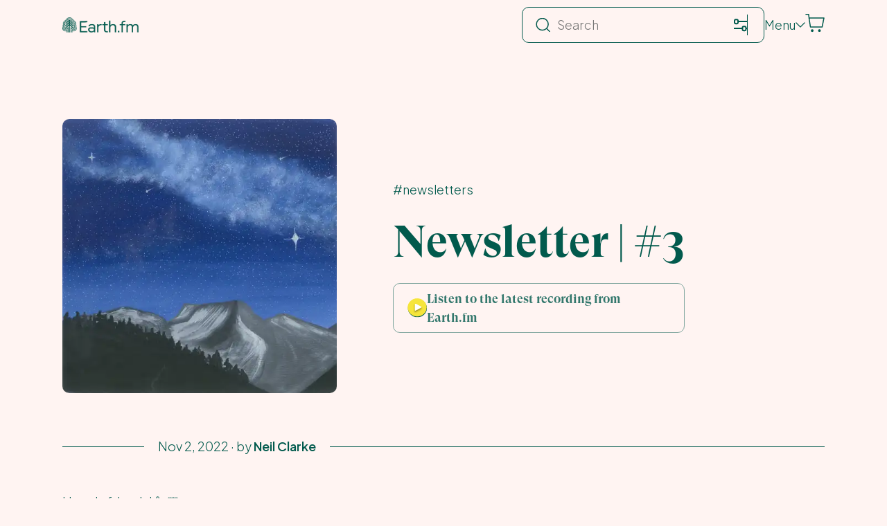

--- FILE ---
content_type: text/html; charset=UTF-8
request_url: https://earth.fm/newsletters/newsletter-3/
body_size: 35746
content:
<!DOCTYPE html><html lang="en"><head><meta charSet="utf-8"/><meta http-equiv="x-ua-compatible" content="ie=edge"/><meta name="viewport" content="width=device-width, initial-scale=1, shrink-to-fit=no"/><meta name="generator" content="Gatsby 5.15.0"/><meta name="theme-color" content="#025A4D"/><meta name="robots" content="index, follow, max-image-preview:large, max-snippet:-1, max-video-preview:-1" data-gatsby-head="true"/><meta property="og:locale" content="en_US" data-gatsby-head="true"/><meta property="og:type" content="article" data-gatsby-head="true"/><meta property="og:title" content="Newsletter | #3 - earth.fm" data-gatsby-head="true"/><meta property="og:description" content="­Howdy friends! 🙋🏽 We hope you had a scary Halloween – whether you’ve been trick-or-treating… or barricading yourself inside with" data-gatsby-head="true"/><meta property="og:url" content="https://earth.fm/newsletters/newsletter-3/" data-gatsby-head="true"/><meta property="og:site_name" content="earth.fm" data-gatsby-head="true"/><meta property="article:published_time" content="2022-11-02T18:09:39+00:00" data-gatsby-head="true"/><meta property="article:modified_time" content="2023-10-13T09:45:29+00:00" data-gatsby-head="true"/><meta property="og:image" content="https://earth.fm/static/5202407d2fe0d082d44ca54905c8024d/IMG_0075-1536x1536-1.jpg" data-gatsby-head="true"/><meta property="og:image:width" content="1536" data-gatsby-head="true"/><meta property="og:image:height" content="1536" data-gatsby-head="true"/><meta property="og:image:type" content="image/jpeg" data-gatsby-head="true"/><meta name="author" content="Neil Clarke" data-gatsby-head="true"/><meta name="twitter:card" content="summary_large_image" data-gatsby-head="true"/><meta name="twitter:creator" content="@earth_fm_live" data-gatsby-head="true"/><meta name="twitter:site" content="@earth_fm_live" data-gatsby-head="true"/><meta name="twitter:label1" content="Written by" data-gatsby-head="true"/><meta name="twitter:data1" content="Neil Clarke" data-gatsby-head="true"/><meta name="twitter:label2" content="Est. reading time" data-gatsby-head="true"/><meta name="twitter:data2" content="4 minutes" data-gatsby-head="true"/><style data-href="/styles.51bcff19b1a6e9ae1453.css" data-identity="gatsby-global-css">@charset "UTF-8";:host,:root{--ol-background-color:#fff;--ol-accent-background-color:#f5f5f5;--ol-subtle-background-color:hsla(0,0%,50%,.25);--ol-partial-background-color:hsla(0,0%,100%,.75);--ol-foreground-color:#333;--ol-subtle-foreground-color:#666;--ol-brand-color:#0af}.ol-box{background-color:var(--ol-partial-background-color);border:1.5px solid var(--ol-background-color);border-radius:2px;box-sizing:border-box}.ol-mouse-position{position:absolute;right:8px;top:8px}.ol-scale-line{background:var(--ol-partial-background-color);border-radius:4px;bottom:8px;left:8px;padding:2px;position:absolute}.ol-scale-line-inner{border:1px solid var(--ol-subtle-foreground-color);border-top:none;color:var(--ol-foreground-color);font-size:10px;margin:1px;text-align:center;transition:all .25s;will-change:contents,width}.ol-scale-bar{bottom:8px;left:8px;position:absolute}.ol-scale-bar-inner{display:flex}.ol-scale-step-marker{background-color:var(--ol-foreground-color);float:right;height:15px;width:1px;z-index:10}.ol-scale-step-text{bottom:-5px;font-size:10px;z-index:11}.ol-scale-step-text,.ol-scale-text{color:var(--ol-foreground-color);position:absolute;text-shadow:-1.5px 0 var(--ol-partial-background-color),0 1.5px var(--ol-partial-background-color),1.5px 0 var(--ol-partial-background-color),0 -1.5px var(--ol-partial-background-color)}.ol-scale-text{bottom:25px;font-size:12px;text-align:center}.ol-scale-singlebar{border:1px solid var(--ol-foreground-color);box-sizing:border-box;height:10px;position:relative;z-index:9}.ol-scale-singlebar-even{background-color:var(--ol-subtle-foreground-color)}.ol-scale-singlebar-odd{background-color:var(--ol-background-color)}.ol-unsupported{display:none}.ol-unselectable,.ol-viewport{-webkit-touch-callout:none;-webkit-tap-highlight-color:transparent;-webkit-user-select:none;-moz-user-select:none;user-select:none}.ol-viewport canvas{all:unset;overflow:hidden}.ol-viewport{touch-action:pan-x pan-y}.ol-selectable{-webkit-touch-callout:default;-webkit-user-select:text;-moz-user-select:text;user-select:text}.ol-grabbing{cursor:grabbing}.ol-grab{cursor:move;cursor:grab}.ol-control{background-color:var(--ol-subtle-background-color);border-radius:4px;position:absolute}.ol-zoom{left:.5em;top:.5em}.ol-rotate{right:.5em;top:.5em;transition:opacity .25s linear,visibility 0s linear}.ol-rotate.ol-hidden{opacity:0;transition:opacity .25s linear,visibility 0s linear .25s;visibility:hidden}.ol-zoom-extent{left:.5em;top:4.643em}.ol-full-screen{right:.5em;top:.5em}.ol-control button{background-color:var(--ol-background-color);border:none;border-radius:2px;color:var(--ol-subtle-foreground-color);display:block;font-size:inherit;font-weight:700;height:1.375em;line-height:.4em;margin:1px;padding:0;text-align:center;text-decoration:none;width:1.375em}.ol-control button::-moz-focus-inner{border:none;padding:0}.ol-zoom-extent button{line-height:1.4em}.ol-compass{display:block;font-weight:400;will-change:transform}.ol-touch .ol-control button{font-size:1.5em}.ol-touch .ol-zoom-extent{top:5.5em}.ol-control button:focus,.ol-control button:hover{color:var(--ol-foreground-color);outline:1px solid var(--ol-subtle-foreground-color);text-decoration:none}.ol-zoom .ol-zoom-in{border-radius:2px 2px 0 0}.ol-zoom .ol-zoom-out{border-radius:0 0 2px 2px}.ol-attribution{align-items:center;bottom:.5em;display:flex;flex-flow:row-reverse;max-width:calc(100% - 1.3em);right:.5em;text-align:right}.ol-attribution a{color:var(--ol-subtle-foreground-color);text-decoration:none}.ol-attribution ul{color:var(--ol-foreground-color);font-size:12px;margin:0;padding:1px .5em;text-shadow:0 0 2px var(--ol-background-color)}.ol-attribution li{display:inline;list-style:none}.ol-attribution li:not(:last-child):after{content:" "}.ol-attribution img{max-height:2em;max-width:inherit;vertical-align:middle}.ol-attribution button{flex-shrink:0}.ol-attribution.ol-collapsed ul{display:none}.ol-attribution:not(.ol-collapsed){background:var(--ol-partial-background-color)}.ol-attribution.ol-uncollapsible{border-radius:4px 0 0;bottom:0;right:0}.ol-attribution.ol-uncollapsible img{margin-top:-.2em;max-height:1.6em}.ol-attribution.ol-uncollapsible button{display:none}.ol-zoomslider{height:200px;left:.5em;top:4.5em}.ol-zoomslider button{height:10px;position:relative}.ol-touch .ol-zoomslider{top:5.5em}.ol-overviewmap{bottom:.5em;left:.5em}.ol-overviewmap.ol-uncollapsible{border-radius:0 4px 0 0;bottom:0;left:0}.ol-overviewmap .ol-overviewmap-map,.ol-overviewmap button{display:block}.ol-overviewmap .ol-overviewmap-map{border:1px solid var(--ol-subtle-foreground-color);height:150px;width:150px}.ol-overviewmap:not(.ol-collapsed) button{bottom:0;left:0;position:absolute}.ol-overviewmap.ol-collapsed .ol-overviewmap-map,.ol-overviewmap.ol-uncollapsible button{display:none}.ol-overviewmap:not(.ol-collapsed){background:var(--ol-subtle-background-color)}.ol-overviewmap-box{border:1.5px dotted var(--ol-subtle-foreground-color)}.ol-overviewmap .ol-overviewmap-box:hover{cursor:move}

/*! modern-normalize v2.0.0 | MIT License | https://github.com/sindresorhus/modern-normalize */*,:after,:before{box-sizing:border-box}html{-webkit-text-size-adjust:100%;font-family:system-ui,Segoe UI,Roboto,Helvetica,Arial,sans-serif,Apple Color Emoji,Segoe UI Emoji;line-height:1.15;-moz-tab-size:4;-o-tab-size:4;tab-size:4}body{margin:0}hr{color:inherit;height:0}abbr[title]{-webkit-text-decoration:underline dotted;text-decoration:underline dotted}b,strong{font-weight:bolder}code,kbd,pre,samp{font-family:ui-monospace,SFMono-Regular,Consolas,Liberation Mono,Menlo,monospace;font-size:1em}small{font-size:80%}sub,sup{font-size:75%;line-height:0;position:relative;vertical-align:baseline}sub{bottom:-.25em}sup{top:-.5em}table{border-color:inherit;text-indent:0}button,input,optgroup,select,textarea{font-family:inherit;font-size:100%;line-height:1.15;margin:0}button,select{text-transform:none}[type=button],[type=reset],[type=submit],button{-webkit-appearance:button}::-moz-focus-inner{border-style:none;padding:0}:-moz-focusring{outline:1px dotted ButtonText}:-moz-ui-invalid{box-shadow:none}legend{padding:0}progress{vertical-align:baseline}::-webkit-inner-spin-button,::-webkit-outer-spin-button{height:auto}[type=search]{-webkit-appearance:textfield;outline-offset:-2px}::-webkit-search-decoration{-webkit-appearance:none}::-webkit-file-upload-button{-webkit-appearance:button;font:inherit}summary{display:list-item}.wp-block-archives{box-sizing:border-box}.wp-block-archives-dropdown label{display:block}.wp-block-avatar{line-height:0}.wp-block-avatar,.wp-block-avatar img{box-sizing:border-box}.wp-block-avatar.aligncenter{text-align:center}.wp-block-audio{box-sizing:border-box}.wp-block-audio figcaption{margin-bottom:1em;margin-top:.5em}.wp-block-audio audio{min-width:300px;width:100%}.wp-block-button__link{box-sizing:border-box;cursor:pointer;display:inline-block;text-align:center;word-break:break-word}.wp-block-button__link.aligncenter{text-align:center}.wp-block-button__link.alignright{text-align:right}:where(.wp-block-button__link){border-radius:9999px;box-shadow:none;padding:calc(.667em + 2px) calc(1.333em + 2px);text-decoration:none}.wp-block-button[style*=text-decoration] .wp-block-button__link{text-decoration:inherit}.wp-block-buttons>.wp-block-button.has-custom-width{max-width:none}.wp-block-buttons>.wp-block-button.has-custom-width .wp-block-button__link{width:100%}.wp-block-buttons>.wp-block-button.has-custom-font-size .wp-block-button__link{font-size:inherit}.wp-block-buttons>.wp-block-button.wp-block-button__width-25{width:calc(25% - var(--wp--style--block-gap, .5em)*.75)}.wp-block-buttons>.wp-block-button.wp-block-button__width-50{width:calc(50% - var(--wp--style--block-gap, .5em)*.5)}.wp-block-buttons>.wp-block-button.wp-block-button__width-75{width:calc(75% - var(--wp--style--block-gap, .5em)*.25)}.wp-block-buttons>.wp-block-button.wp-block-button__width-100{flex-basis:100%;width:100%}.wp-block-buttons.is-vertical>.wp-block-button.wp-block-button__width-25{width:25%}.wp-block-buttons.is-vertical>.wp-block-button.wp-block-button__width-50{width:50%}.wp-block-buttons.is-vertical>.wp-block-button.wp-block-button__width-75{width:75%}.wp-block-button.is-style-squared,.wp-block-button__link.wp-block-button.is-style-squared{border-radius:0}.wp-block-button.no-border-radius,.wp-block-button__link.no-border-radius{border-radius:0!important}.wp-block-button .wp-block-button__link:where(.is-style-outline),.wp-block-button:where(.is-style-outline)>.wp-block-button__link{border:2px solid;padding:.667em 1.333em}.wp-block-button .wp-block-button__link:where(.is-style-outline):not(.has-text-color),.wp-block-button:where(.is-style-outline)>.wp-block-button__link:not(.has-text-color){color:currentColor}.wp-block-button .wp-block-button__link:where(.is-style-outline):not(.has-background),.wp-block-button:where(.is-style-outline)>.wp-block-button__link:not(.has-background){background-color:transparent;background-image:none}.wp-block-button .wp-block-button__link:where(.has-border-color){border-width:initial}.wp-block-button .wp-block-button__link:where([style*=border-top-color]){border-top-width:medium}.wp-block-button .wp-block-button__link:where([style*=border-right-color]){border-right-width:medium}.wp-block-button .wp-block-button__link:where([style*=border-bottom-color]){border-bottom-width:medium}.wp-block-button .wp-block-button__link:where([style*=border-left-color]){border-left-width:medium}.wp-block-button .wp-block-button__link:where([style*=border-style]){border-width:initial}.wp-block-button .wp-block-button__link:where([style*=border-top-style]){border-top-width:medium}.wp-block-button .wp-block-button__link:where([style*=border-right-style]){border-right-width:medium}.wp-block-button .wp-block-button__link:where([style*=border-bottom-style]){border-bottom-width:medium}.wp-block-button .wp-block-button__link:where([style*=border-left-style]){border-left-width:medium}.wp-block-buttons.is-vertical{flex-direction:column}.wp-block-buttons.is-vertical>.wp-block-button:last-child{margin-bottom:0}.wp-block-buttons>.wp-block-button{display:inline-block;margin:0}.wp-block-buttons.is-content-justification-left{justify-content:flex-start}.wp-block-buttons.is-content-justification-left.is-vertical{align-items:flex-start}.wp-block-buttons.is-content-justification-center{justify-content:center}.wp-block-buttons.is-content-justification-center.is-vertical{align-items:center}.wp-block-buttons.is-content-justification-right{justify-content:flex-end}.wp-block-buttons.is-content-justification-right.is-vertical{align-items:flex-end}.wp-block-buttons.is-content-justification-space-between{justify-content:space-between}.wp-block-buttons.aligncenter{text-align:center}.wp-block-buttons:not(.is-content-justification-space-between,.is-content-justification-right,.is-content-justification-left,.is-content-justification-center) .wp-block-button.aligncenter{margin-left:auto;margin-right:auto;width:100%}.wp-block-buttons[style*=text-decoration] .wp-block-button,.wp-block-buttons[style*=text-decoration] .wp-block-button__link{text-decoration:inherit}.wp-block-buttons.has-custom-font-size .wp-block-button__link{font-size:inherit}.wp-block-button.aligncenter,.wp-block-calendar{text-align:center}.wp-block-calendar td,.wp-block-calendar th{border:1px solid;padding:.25em}.wp-block-calendar th{font-weight:400}.wp-block-calendar caption{background-color:inherit}.wp-block-calendar table{border-collapse:collapse;width:100%}.wp-block-calendar table:where(:not(.has-text-color)){color:#40464d}.wp-block-calendar table:where(:not(.has-text-color)) td,.wp-block-calendar table:where(:not(.has-text-color)) th{border-color:#ddd}.wp-block-calendar table.has-background th{background-color:inherit}.wp-block-calendar table.has-text-color th{color:inherit}:where(.wp-block-calendar table:not(.has-background) th){background:#ddd}.wp-block-categories{box-sizing:border-box}.wp-block-categories.alignleft{margin-right:2em}.wp-block-categories.alignright{margin-left:2em}.wp-block-categories.wp-block-categories-dropdown.aligncenter{text-align:center}.wp-block-code{box-sizing:border-box}.wp-block-code code{display:block;font-family:inherit;overflow-wrap:break-word;white-space:pre-wrap}.wp-block-columns{align-items:normal!important;box-sizing:border-box;display:flex;flex-wrap:wrap!important}@media (min-width:782px){.wp-block-columns{flex-wrap:nowrap!important}}.wp-block-columns.are-vertically-aligned-top{align-items:flex-start}.wp-block-columns.are-vertically-aligned-center{align-items:center}.wp-block-columns.are-vertically-aligned-bottom{align-items:flex-end}@media (max-width:781px){.wp-block-columns:not(.is-not-stacked-on-mobile)>.wp-block-column{flex-basis:100%!important}}@media (min-width:782px){.wp-block-columns:not(.is-not-stacked-on-mobile)>.wp-block-column{flex-basis:0;flex-grow:1}.wp-block-columns:not(.is-not-stacked-on-mobile)>.wp-block-column[style*=flex-basis]{flex-grow:0}}.wp-block-columns.is-not-stacked-on-mobile{flex-wrap:nowrap!important}.wp-block-columns.is-not-stacked-on-mobile>.wp-block-column{flex-basis:0;flex-grow:1}.wp-block-columns.is-not-stacked-on-mobile>.wp-block-column[style*=flex-basis]{flex-grow:0}:where(.wp-block-columns){margin-bottom:1.75em}:where(.wp-block-columns.has-background){padding:1.25em 2.375em}.wp-block-column{flex-grow:1;min-width:0;overflow-wrap:break-word;word-break:break-word}.wp-block-column.is-vertically-aligned-top{align-self:flex-start}.wp-block-column.is-vertically-aligned-center{align-self:center}.wp-block-column.is-vertically-aligned-bottom{align-self:flex-end}.wp-block-column.is-vertically-aligned-stretch{align-self:stretch}.wp-block-column.is-vertically-aligned-bottom,.wp-block-column.is-vertically-aligned-center,.wp-block-column.is-vertically-aligned-top{width:100%}.wp-block-post-comments{box-sizing:border-box}.wp-block-post-comments .alignleft{float:left}.wp-block-post-comments .alignright{float:right}.wp-block-post-comments .navigation:after{clear:both;content:"";display:table}.wp-block-post-comments .commentlist{clear:both;list-style:none;margin:0;padding:0}.wp-block-post-comments .commentlist .comment{min-height:2.25em;padding-left:3.25em}.wp-block-post-comments .commentlist .comment p{font-size:1em;line-height:1.8;margin:1em 0}.wp-block-post-comments .commentlist .children{list-style:none;margin:0;padding:0}.wp-block-post-comments .comment-author{line-height:1.5}.wp-block-post-comments .comment-author .avatar{border-radius:1.5em;display:block;float:left;height:2.5em;margin-right:.75em;margin-top:.5em;width:2.5em}.wp-block-post-comments .comment-author cite{font-style:normal}.wp-block-post-comments .comment-meta{font-size:.875em;line-height:1.5}.wp-block-post-comments .comment-meta b{font-weight:400}.wp-block-post-comments .comment-meta .comment-awaiting-moderation{display:block;margin-bottom:1em;margin-top:1em}.wp-block-post-comments .comment-body .commentmetadata{font-size:.875em}.wp-block-post-comments .comment-form-author label,.wp-block-post-comments .comment-form-comment label,.wp-block-post-comments .comment-form-email label,.wp-block-post-comments .comment-form-url label{display:block;margin-bottom:.25em}.wp-block-post-comments .comment-form input:not([type=submit]):not([type=checkbox]),.wp-block-post-comments .comment-form textarea{box-sizing:border-box;display:block;width:100%}.wp-block-post-comments .comment-form-cookies-consent{display:flex;gap:.25em}.wp-block-post-comments .comment-form-cookies-consent #wp-comment-cookies-consent{margin-top:.35em}.wp-block-post-comments .comment-reply-title{margin-bottom:0}.wp-block-post-comments .comment-reply-title :where(small){font-size:var(--wp--preset--font-size--medium,smaller);margin-left:.5em}.wp-block-post-comments .reply{font-size:.875em;margin-bottom:1.4em}.wp-block-post-comments input:not([type=submit]),.wp-block-post-comments textarea{border:1px solid #949494;font-family:inherit;font-size:1em}.wp-block-post-comments input:not([type=submit]):not([type=checkbox]),.wp-block-post-comments textarea{padding:calc(.667em + 2px)}:where(.wp-block-post-comments input[type=submit]){border:none}.wp-block-comments-pagination>.wp-block-comments-pagination-next,.wp-block-comments-pagination>.wp-block-comments-pagination-numbers,.wp-block-comments-pagination>.wp-block-comments-pagination-previous{margin-bottom:.5em;margin-right:.5em}.wp-block-comments-pagination>.wp-block-comments-pagination-next:last-child,.wp-block-comments-pagination>.wp-block-comments-pagination-numbers:last-child,.wp-block-comments-pagination>.wp-block-comments-pagination-previous:last-child{margin-right:0}.wp-block-comments-pagination .wp-block-comments-pagination-previous-arrow{display:inline-block;margin-right:1ch}.wp-block-comments-pagination .wp-block-comments-pagination-previous-arrow:not(.is-arrow-chevron){transform:scaleX(1)}.wp-block-comments-pagination .wp-block-comments-pagination-next-arrow{display:inline-block;margin-left:1ch}.wp-block-comments-pagination .wp-block-comments-pagination-next-arrow:not(.is-arrow-chevron){transform:scaleX(1)}.wp-block-comments-pagination.aligncenter{justify-content:center}.wp-block-comment-template{box-sizing:border-box;list-style:none;margin-bottom:0;max-width:100%;padding:0}.wp-block-comment-template li{clear:both}.wp-block-comment-template ol{list-style:none;margin-bottom:0;max-width:100%;padding-left:2rem}.wp-block-comment-template.alignleft{float:left}.wp-block-comment-template.aligncenter{margin-left:auto;margin-right:auto;width:-moz-fit-content;width:fit-content}.wp-block-comment-template.alignright{float:right}:where(.wp-block-cover-image,.wp-block-cover){min-height:430px;padding:1em}.wp-block-cover,.wp-block-cover-image{align-items:center;background-position:50%;box-sizing:border-box;display:flex;justify-content:center;overflow:hidden;overflow:clip;position:relative}.wp-block-cover .has-background-dim:not([class*=-background-color]),.wp-block-cover-image .has-background-dim:not([class*=-background-color]),.wp-block-cover-image.has-background-dim:not([class*=-background-color]),.wp-block-cover.has-background-dim:not([class*=-background-color]){background-color:#000}.wp-block-cover .has-background-dim.has-background-gradient,.wp-block-cover-image .has-background-dim.has-background-gradient{background-color:transparent}.wp-block-cover-image.has-background-dim:before,.wp-block-cover.has-background-dim:before{background-color:inherit;content:""}.wp-block-cover .wp-block-cover__background,.wp-block-cover .wp-block-cover__gradient-background,.wp-block-cover-image .wp-block-cover__background,.wp-block-cover-image .wp-block-cover__gradient-background,.wp-block-cover-image.has-background-dim:not(.has-background-gradient):before,.wp-block-cover.has-background-dim:not(.has-background-gradient):before{bottom:0;left:0;opacity:.5;position:absolute;right:0;top:0;z-index:1}.wp-block-cover-image.has-background-dim.has-background-dim-10 .wp-block-cover__background,.wp-block-cover-image.has-background-dim.has-background-dim-10 .wp-block-cover__gradient-background,.wp-block-cover-image.has-background-dim.has-background-dim-10:not(.has-background-gradient):before,.wp-block-cover.has-background-dim.has-background-dim-10 .wp-block-cover__background,.wp-block-cover.has-background-dim.has-background-dim-10 .wp-block-cover__gradient-background,.wp-block-cover.has-background-dim.has-background-dim-10:not(.has-background-gradient):before{opacity:.1}.wp-block-cover-image.has-background-dim.has-background-dim-20 .wp-block-cover__background,.wp-block-cover-image.has-background-dim.has-background-dim-20 .wp-block-cover__gradient-background,.wp-block-cover-image.has-background-dim.has-background-dim-20:not(.has-background-gradient):before,.wp-block-cover.has-background-dim.has-background-dim-20 .wp-block-cover__background,.wp-block-cover.has-background-dim.has-background-dim-20 .wp-block-cover__gradient-background,.wp-block-cover.has-background-dim.has-background-dim-20:not(.has-background-gradient):before{opacity:.2}.wp-block-cover-image.has-background-dim.has-background-dim-30 .wp-block-cover__background,.wp-block-cover-image.has-background-dim.has-background-dim-30 .wp-block-cover__gradient-background,.wp-block-cover-image.has-background-dim.has-background-dim-30:not(.has-background-gradient):before,.wp-block-cover.has-background-dim.has-background-dim-30 .wp-block-cover__background,.wp-block-cover.has-background-dim.has-background-dim-30 .wp-block-cover__gradient-background,.wp-block-cover.has-background-dim.has-background-dim-30:not(.has-background-gradient):before{opacity:.3}.wp-block-cover-image.has-background-dim.has-background-dim-40 .wp-block-cover__background,.wp-block-cover-image.has-background-dim.has-background-dim-40 .wp-block-cover__gradient-background,.wp-block-cover-image.has-background-dim.has-background-dim-40:not(.has-background-gradient):before,.wp-block-cover.has-background-dim.has-background-dim-40 .wp-block-cover__background,.wp-block-cover.has-background-dim.has-background-dim-40 .wp-block-cover__gradient-background,.wp-block-cover.has-background-dim.has-background-dim-40:not(.has-background-gradient):before{opacity:.4}.wp-block-cover-image.has-background-dim.has-background-dim-50 .wp-block-cover__background,.wp-block-cover-image.has-background-dim.has-background-dim-50 .wp-block-cover__gradient-background,.wp-block-cover-image.has-background-dim.has-background-dim-50:not(.has-background-gradient):before,.wp-block-cover.has-background-dim.has-background-dim-50 .wp-block-cover__background,.wp-block-cover.has-background-dim.has-background-dim-50 .wp-block-cover__gradient-background,.wp-block-cover.has-background-dim.has-background-dim-50:not(.has-background-gradient):before{opacity:.5}.wp-block-cover-image.has-background-dim.has-background-dim-60 .wp-block-cover__background,.wp-block-cover-image.has-background-dim.has-background-dim-60 .wp-block-cover__gradient-background,.wp-block-cover-image.has-background-dim.has-background-dim-60:not(.has-background-gradient):before,.wp-block-cover.has-background-dim.has-background-dim-60 .wp-block-cover__background,.wp-block-cover.has-background-dim.has-background-dim-60 .wp-block-cover__gradient-background,.wp-block-cover.has-background-dim.has-background-dim-60:not(.has-background-gradient):before{opacity:.6}.wp-block-cover-image.has-background-dim.has-background-dim-70 .wp-block-cover__background,.wp-block-cover-image.has-background-dim.has-background-dim-70 .wp-block-cover__gradient-background,.wp-block-cover-image.has-background-dim.has-background-dim-70:not(.has-background-gradient):before,.wp-block-cover.has-background-dim.has-background-dim-70 .wp-block-cover__background,.wp-block-cover.has-background-dim.has-background-dim-70 .wp-block-cover__gradient-background,.wp-block-cover.has-background-dim.has-background-dim-70:not(.has-background-gradient):before{opacity:.7}.wp-block-cover-image.has-background-dim.has-background-dim-80 .wp-block-cover__background,.wp-block-cover-image.has-background-dim.has-background-dim-80 .wp-block-cover__gradient-background,.wp-block-cover-image.has-background-dim.has-background-dim-80:not(.has-background-gradient):before,.wp-block-cover.has-background-dim.has-background-dim-80 .wp-block-cover__background,.wp-block-cover.has-background-dim.has-background-dim-80 .wp-block-cover__gradient-background,.wp-block-cover.has-background-dim.has-background-dim-80:not(.has-background-gradient):before{opacity:.8}.wp-block-cover-image.has-background-dim.has-background-dim-90 .wp-block-cover__background,.wp-block-cover-image.has-background-dim.has-background-dim-90 .wp-block-cover__gradient-background,.wp-block-cover-image.has-background-dim.has-background-dim-90:not(.has-background-gradient):before,.wp-block-cover.has-background-dim.has-background-dim-90 .wp-block-cover__background,.wp-block-cover.has-background-dim.has-background-dim-90 .wp-block-cover__gradient-background,.wp-block-cover.has-background-dim.has-background-dim-90:not(.has-background-gradient):before{opacity:.9}.wp-block-cover-image.has-background-dim.has-background-dim-100 .wp-block-cover__background,.wp-block-cover-image.has-background-dim.has-background-dim-100 .wp-block-cover__gradient-background,.wp-block-cover-image.has-background-dim.has-background-dim-100:not(.has-background-gradient):before,.wp-block-cover.has-background-dim.has-background-dim-100 .wp-block-cover__background,.wp-block-cover.has-background-dim.has-background-dim-100 .wp-block-cover__gradient-background,.wp-block-cover.has-background-dim.has-background-dim-100:not(.has-background-gradient):before{opacity:1}.wp-block-cover .wp-block-cover__background.has-background-dim.has-background-dim-0,.wp-block-cover .wp-block-cover__gradient-background.has-background-dim.has-background-dim-0,.wp-block-cover-image .wp-block-cover__background.has-background-dim.has-background-dim-0,.wp-block-cover-image .wp-block-cover__gradient-background.has-background-dim.has-background-dim-0{opacity:0}.wp-block-cover .wp-block-cover__background.has-background-dim.has-background-dim-10,.wp-block-cover .wp-block-cover__gradient-background.has-background-dim.has-background-dim-10,.wp-block-cover-image .wp-block-cover__background.has-background-dim.has-background-dim-10,.wp-block-cover-image .wp-block-cover__gradient-background.has-background-dim.has-background-dim-10{opacity:.1}.wp-block-cover .wp-block-cover__background.has-background-dim.has-background-dim-20,.wp-block-cover .wp-block-cover__gradient-background.has-background-dim.has-background-dim-20,.wp-block-cover-image .wp-block-cover__background.has-background-dim.has-background-dim-20,.wp-block-cover-image .wp-block-cover__gradient-background.has-background-dim.has-background-dim-20{opacity:.2}.wp-block-cover .wp-block-cover__background.has-background-dim.has-background-dim-30,.wp-block-cover .wp-block-cover__gradient-background.has-background-dim.has-background-dim-30,.wp-block-cover-image .wp-block-cover__background.has-background-dim.has-background-dim-30,.wp-block-cover-image .wp-block-cover__gradient-background.has-background-dim.has-background-dim-30{opacity:.3}.wp-block-cover .wp-block-cover__background.has-background-dim.has-background-dim-40,.wp-block-cover .wp-block-cover__gradient-background.has-background-dim.has-background-dim-40,.wp-block-cover-image .wp-block-cover__background.has-background-dim.has-background-dim-40,.wp-block-cover-image .wp-block-cover__gradient-background.has-background-dim.has-background-dim-40{opacity:.4}.wp-block-cover .wp-block-cover__background.has-background-dim.has-background-dim-50,.wp-block-cover .wp-block-cover__gradient-background.has-background-dim.has-background-dim-50,.wp-block-cover-image .wp-block-cover__background.has-background-dim.has-background-dim-50,.wp-block-cover-image .wp-block-cover__gradient-background.has-background-dim.has-background-dim-50{opacity:.5}.wp-block-cover .wp-block-cover__background.has-background-dim.has-background-dim-60,.wp-block-cover .wp-block-cover__gradient-background.has-background-dim.has-background-dim-60,.wp-block-cover-image .wp-block-cover__background.has-background-dim.has-background-dim-60,.wp-block-cover-image .wp-block-cover__gradient-background.has-background-dim.has-background-dim-60{opacity:.6}.wp-block-cover .wp-block-cover__background.has-background-dim.has-background-dim-70,.wp-block-cover .wp-block-cover__gradient-background.has-background-dim.has-background-dim-70,.wp-block-cover-image .wp-block-cover__background.has-background-dim.has-background-dim-70,.wp-block-cover-image .wp-block-cover__gradient-background.has-background-dim.has-background-dim-70{opacity:.7}.wp-block-cover .wp-block-cover__background.has-background-dim.has-background-dim-80,.wp-block-cover .wp-block-cover__gradient-background.has-background-dim.has-background-dim-80,.wp-block-cover-image .wp-block-cover__background.has-background-dim.has-background-dim-80,.wp-block-cover-image .wp-block-cover__gradient-background.has-background-dim.has-background-dim-80{opacity:.8}.wp-block-cover .wp-block-cover__background.has-background-dim.has-background-dim-90,.wp-block-cover .wp-block-cover__gradient-background.has-background-dim.has-background-dim-90,.wp-block-cover-image .wp-block-cover__background.has-background-dim.has-background-dim-90,.wp-block-cover-image .wp-block-cover__gradient-background.has-background-dim.has-background-dim-90{opacity:.9}.wp-block-cover .wp-block-cover__background.has-background-dim.has-background-dim-100,.wp-block-cover .wp-block-cover__gradient-background.has-background-dim.has-background-dim-100,.wp-block-cover-image .wp-block-cover__background.has-background-dim.has-background-dim-100,.wp-block-cover-image .wp-block-cover__gradient-background.has-background-dim.has-background-dim-100{opacity:1}.wp-block-cover-image.alignleft,.wp-block-cover-image.alignright,.wp-block-cover.alignleft,.wp-block-cover.alignright{max-width:420px;width:100%}.wp-block-cover-image:after,.wp-block-cover:after{content:"";display:block;font-size:0;min-height:inherit}@supports (position:sticky){.wp-block-cover-image:after,.wp-block-cover:after{content:none}}.wp-block-cover-image.aligncenter,.wp-block-cover-image.alignleft,.wp-block-cover-image.alignright,.wp-block-cover.aligncenter,.wp-block-cover.alignleft,.wp-block-cover.alignright{display:flex}.wp-block-cover .wp-block-cover__inner-container,.wp-block-cover-image .wp-block-cover__inner-container{color:inherit;width:100%;z-index:1}.wp-block-cover h1:where(:not(.has-text-color)),.wp-block-cover h2:where(:not(.has-text-color)),.wp-block-cover h3:where(:not(.has-text-color)),.wp-block-cover h4:where(:not(.has-text-color)),.wp-block-cover h5:where(:not(.has-text-color)),.wp-block-cover h6:where(:not(.has-text-color)),.wp-block-cover p:where(:not(.has-text-color)),.wp-block-cover-image h1:where(:not(.has-text-color)),.wp-block-cover-image h2:where(:not(.has-text-color)),.wp-block-cover-image h3:where(:not(.has-text-color)),.wp-block-cover-image h4:where(:not(.has-text-color)),.wp-block-cover-image h5:where(:not(.has-text-color)),.wp-block-cover-image h6:where(:not(.has-text-color)),.wp-block-cover-image p:where(:not(.has-text-color)){color:inherit}.wp-block-cover-image.is-position-top-left,.wp-block-cover.is-position-top-left{align-items:flex-start;justify-content:flex-start}.wp-block-cover-image.is-position-top-center,.wp-block-cover.is-position-top-center{align-items:flex-start;justify-content:center}.wp-block-cover-image.is-position-top-right,.wp-block-cover.is-position-top-right{align-items:flex-start;justify-content:flex-end}.wp-block-cover-image.is-position-center-left,.wp-block-cover.is-position-center-left{align-items:center;justify-content:flex-start}.wp-block-cover-image.is-position-center-center,.wp-block-cover.is-position-center-center{align-items:center;justify-content:center}.wp-block-cover-image.is-position-center-right,.wp-block-cover.is-position-center-right{align-items:center;justify-content:flex-end}.wp-block-cover-image.is-position-bottom-left,.wp-block-cover.is-position-bottom-left{align-items:flex-end;justify-content:flex-start}.wp-block-cover-image.is-position-bottom-center,.wp-block-cover.is-position-bottom-center{align-items:flex-end;justify-content:center}.wp-block-cover-image.is-position-bottom-right,.wp-block-cover.is-position-bottom-right{align-items:flex-end;justify-content:flex-end}.wp-block-cover-image.has-custom-content-position.has-custom-content-position .wp-block-cover__inner-container,.wp-block-cover.has-custom-content-position.has-custom-content-position .wp-block-cover__inner-container{margin:0}.wp-block-cover-image.has-custom-content-position.has-custom-content-position.is-position-bottom-left .wp-block-cover__inner-container,.wp-block-cover-image.has-custom-content-position.has-custom-content-position.is-position-bottom-right .wp-block-cover__inner-container,.wp-block-cover-image.has-custom-content-position.has-custom-content-position.is-position-center-left .wp-block-cover__inner-container,.wp-block-cover-image.has-custom-content-position.has-custom-content-position.is-position-center-right .wp-block-cover__inner-container,.wp-block-cover-image.has-custom-content-position.has-custom-content-position.is-position-top-left .wp-block-cover__inner-container,.wp-block-cover-image.has-custom-content-position.has-custom-content-position.is-position-top-right .wp-block-cover__inner-container,.wp-block-cover.has-custom-content-position.has-custom-content-position.is-position-bottom-left .wp-block-cover__inner-container,.wp-block-cover.has-custom-content-position.has-custom-content-position.is-position-bottom-right .wp-block-cover__inner-container,.wp-block-cover.has-custom-content-position.has-custom-content-position.is-position-center-left .wp-block-cover__inner-container,.wp-block-cover.has-custom-content-position.has-custom-content-position.is-position-center-right .wp-block-cover__inner-container,.wp-block-cover.has-custom-content-position.has-custom-content-position.is-position-top-left .wp-block-cover__inner-container,.wp-block-cover.has-custom-content-position.has-custom-content-position.is-position-top-right .wp-block-cover__inner-container{margin:0;width:auto}.wp-block-cover .wp-block-cover__image-background,.wp-block-cover video.wp-block-cover__video-background,.wp-block-cover-image .wp-block-cover__image-background,.wp-block-cover-image video.wp-block-cover__video-background{border:none;bottom:0;box-shadow:none;height:100%;left:0;margin:0;max-height:none;max-width:none;-o-object-fit:cover;object-fit:cover;outline:none;padding:0;position:absolute;right:0;top:0;width:100%}.wp-block-cover-image.has-parallax,.wp-block-cover.has-parallax,.wp-block-cover__image-background.has-parallax,video.wp-block-cover__video-background.has-parallax{background-attachment:fixed;background-repeat:no-repeat;background-size:cover}@supports (-webkit-touch-callout:inherit){.wp-block-cover-image.has-parallax,.wp-block-cover.has-parallax,.wp-block-cover__image-background.has-parallax,video.wp-block-cover__video-background.has-parallax{background-attachment:scroll}}@media (prefers-reduced-motion:reduce){.wp-block-cover-image.has-parallax,.wp-block-cover.has-parallax,.wp-block-cover__image-background.has-parallax,video.wp-block-cover__video-background.has-parallax{background-attachment:scroll}}.wp-block-cover-image.is-repeated,.wp-block-cover.is-repeated,.wp-block-cover__image-background.is-repeated,video.wp-block-cover__video-background.is-repeated{background-repeat:repeat;background-size:auto}.wp-block-cover__image-background,.wp-block-cover__video-background{z-index:0}.wp-block-cover-image-text,.wp-block-cover-image-text a,.wp-block-cover-image-text a:active,.wp-block-cover-image-text a:focus,.wp-block-cover-image-text a:hover,.wp-block-cover-text,.wp-block-cover-text a,.wp-block-cover-text a:active,.wp-block-cover-text a:focus,.wp-block-cover-text a:hover,section.wp-block-cover-image h2,section.wp-block-cover-image h2 a,section.wp-block-cover-image h2 a:active,section.wp-block-cover-image h2 a:focus,section.wp-block-cover-image h2 a:hover{color:#fff}.wp-block-cover-image .wp-block-cover.has-left-content{justify-content:flex-start}.wp-block-cover-image .wp-block-cover.has-right-content{justify-content:flex-end}.wp-block-cover-image.has-left-content .wp-block-cover-image-text,.wp-block-cover.has-left-content .wp-block-cover-text,section.wp-block-cover-image.has-left-content>h2{margin-left:0;text-align:left}.wp-block-cover-image.has-right-content .wp-block-cover-image-text,.wp-block-cover.has-right-content .wp-block-cover-text,section.wp-block-cover-image.has-right-content>h2{margin-right:0;text-align:right}.wp-block-cover .wp-block-cover-text,.wp-block-cover-image .wp-block-cover-image-text,section.wp-block-cover-image>h2{font-size:2em;line-height:1.25;margin-bottom:0;max-width:840px;padding:.44em;text-align:center;z-index:1}:where(.wp-block-cover-image:not(.has-text-color)),:where(.wp-block-cover:not(.has-text-color)){color:#fff}:where(.wp-block-cover-image.is-light:not(.has-text-color)),:where(.wp-block-cover.is-light:not(.has-text-color)){color:#000}.wp-block-details{box-sizing:border-box}.wp-block-details summary{cursor:pointer}.wp-block-embed.alignleft,.wp-block-embed.alignright,.wp-block[data-align=left]>[data-type="core/embed"],.wp-block[data-align=right]>[data-type="core/embed"]{max-width:360px;width:100%}.wp-block-embed.alignleft .wp-block-embed__wrapper,.wp-block-embed.alignright .wp-block-embed__wrapper,.wp-block[data-align=left]>[data-type="core/embed"] .wp-block-embed__wrapper,.wp-block[data-align=right]>[data-type="core/embed"] .wp-block-embed__wrapper{min-width:280px}.wp-block-cover .wp-block-embed{min-height:240px;min-width:320px}.wp-block-embed{overflow-wrap:break-word}.wp-block-embed figcaption{margin-bottom:1em;margin-top:.5em}.wp-block-embed iframe{max-width:100%}.wp-block-embed__wrapper{position:relative}.wp-embed-responsive .wp-has-aspect-ratio .wp-block-embed__wrapper:before{content:"";display:block;padding-top:50%}.wp-embed-responsive .wp-has-aspect-ratio iframe{bottom:0;height:100%;left:0;position:absolute;right:0;top:0;width:100%}.wp-embed-responsive .wp-embed-aspect-21-9 .wp-block-embed__wrapper:before{padding-top:42.85%}.wp-embed-responsive .wp-embed-aspect-18-9 .wp-block-embed__wrapper:before{padding-top:50%}.wp-embed-responsive .wp-embed-aspect-16-9 .wp-block-embed__wrapper:before{padding-top:56.25%}.wp-embed-responsive .wp-embed-aspect-4-3 .wp-block-embed__wrapper:before{padding-top:75%}.wp-embed-responsive .wp-embed-aspect-1-1 .wp-block-embed__wrapper:before{padding-top:100%}.wp-embed-responsive .wp-embed-aspect-9-16 .wp-block-embed__wrapper:before{padding-top:177.77%}.wp-embed-responsive .wp-embed-aspect-1-2 .wp-block-embed__wrapper:before{padding-top:200%}.wp-block-file{box-sizing:border-box}.wp-block-file:not(.wp-element-button){font-size:.8em}.wp-block-file.aligncenter{text-align:center}.wp-block-file.alignright{text-align:right}.wp-block-file *+.wp-block-file__button{margin-left:.75em}:where(.wp-block-file){margin-bottom:1.5em}.wp-block-file__embed{margin-bottom:1em}:where(.wp-block-file__button){border-radius:2em;display:inline-block;padding:.5em 1em}:where(.wp-block-file__button):is(a):active,:where(.wp-block-file__button):is(a):focus,:where(.wp-block-file__button):is(a):hover,:where(.wp-block-file__button):is(a):visited{box-shadow:none;color:#fff;opacity:.85;text-decoration:none}.wp-block-form-input__label{display:flex;flex-direction:column;gap:.25em;margin-bottom:.5em;width:100%}.wp-block-form-input__label.is-label-inline{align-items:center;flex-direction:row;gap:.5em}.wp-block-form-input__label.is-label-inline .wp-block-form-input__label-content{margin-bottom:.5em}.wp-block-form-input__label:has(input[type=checkbox]){flex-direction:row-reverse;width:-moz-fit-content;width:fit-content}.wp-block-form-input__label-content{width:-moz-fit-content;width:fit-content}.wp-block-form-input__input{font-size:1em;margin-bottom:.5em;padding:0 .5em}.wp-block-form-input__input[type=date],.wp-block-form-input__input[type=datetime-local],.wp-block-form-input__input[type=datetime],.wp-block-form-input__input[type=email],.wp-block-form-input__input[type=month],.wp-block-form-input__input[type=number],.wp-block-form-input__input[type=password],.wp-block-form-input__input[type=search],.wp-block-form-input__input[type=tel],.wp-block-form-input__input[type=text],.wp-block-form-input__input[type=time],.wp-block-form-input__input[type=url],.wp-block-form-input__input[type=week]{border:1px solid;line-height:2;min-height:2em}textarea.wp-block-form-input__input{min-height:10em}.blocks-gallery-grid:not(.has-nested-images),.wp-block-gallery:not(.has-nested-images){display:flex;flex-wrap:wrap;list-style-type:none;margin:0;padding:0}.blocks-gallery-grid:not(.has-nested-images) .blocks-gallery-image,.blocks-gallery-grid:not(.has-nested-images) .blocks-gallery-item,.wp-block-gallery:not(.has-nested-images) .blocks-gallery-image,.wp-block-gallery:not(.has-nested-images) .blocks-gallery-item{display:flex;flex-direction:column;flex-grow:1;justify-content:center;margin:0 1em 1em 0;position:relative;width:calc(50% - 1em)}.blocks-gallery-grid:not(.has-nested-images) .blocks-gallery-image:nth-of-type(2n),.blocks-gallery-grid:not(.has-nested-images) .blocks-gallery-item:nth-of-type(2n),.wp-block-gallery:not(.has-nested-images) .blocks-gallery-image:nth-of-type(2n),.wp-block-gallery:not(.has-nested-images) .blocks-gallery-item:nth-of-type(2n){margin-right:0}.blocks-gallery-grid:not(.has-nested-images) .blocks-gallery-image figure,.blocks-gallery-grid:not(.has-nested-images) .blocks-gallery-item figure,.wp-block-gallery:not(.has-nested-images) .blocks-gallery-image figure,.wp-block-gallery:not(.has-nested-images) .blocks-gallery-item figure{align-items:flex-end;display:flex;height:100%;justify-content:flex-start;margin:0}.blocks-gallery-grid:not(.has-nested-images) .blocks-gallery-image img,.blocks-gallery-grid:not(.has-nested-images) .blocks-gallery-item img,.wp-block-gallery:not(.has-nested-images) .blocks-gallery-image img,.wp-block-gallery:not(.has-nested-images) .blocks-gallery-item img{display:block;height:auto;max-width:100%;width:auto}.blocks-gallery-grid:not(.has-nested-images) .blocks-gallery-image figcaption,.blocks-gallery-grid:not(.has-nested-images) .blocks-gallery-item figcaption,.wp-block-gallery:not(.has-nested-images) .blocks-gallery-image figcaption,.wp-block-gallery:not(.has-nested-images) .blocks-gallery-item figcaption{background:linear-gradient(0deg,rgba(0,0,0,.7),rgba(0,0,0,.3) 70%,transparent);bottom:0;box-sizing:border-box;color:#fff;font-size:.8em;margin:0;max-height:100%;overflow:auto;padding:3em .77em .7em;position:absolute;text-align:center;width:100%;z-index:2}.blocks-gallery-grid:not(.has-nested-images) .blocks-gallery-image figcaption img,.blocks-gallery-grid:not(.has-nested-images) .blocks-gallery-item figcaption img,.wp-block-gallery:not(.has-nested-images) .blocks-gallery-image figcaption img,.wp-block-gallery:not(.has-nested-images) .blocks-gallery-item figcaption img{display:inline}.blocks-gallery-grid:not(.has-nested-images) figcaption,.wp-block-gallery:not(.has-nested-images) figcaption{flex-grow:1}.blocks-gallery-grid:not(.has-nested-images).is-cropped .blocks-gallery-image a,.blocks-gallery-grid:not(.has-nested-images).is-cropped .blocks-gallery-image img,.blocks-gallery-grid:not(.has-nested-images).is-cropped .blocks-gallery-item a,.blocks-gallery-grid:not(.has-nested-images).is-cropped .blocks-gallery-item img,.wp-block-gallery:not(.has-nested-images).is-cropped .blocks-gallery-image a,.wp-block-gallery:not(.has-nested-images).is-cropped .blocks-gallery-image img,.wp-block-gallery:not(.has-nested-images).is-cropped .blocks-gallery-item a,.wp-block-gallery:not(.has-nested-images).is-cropped .blocks-gallery-item img{flex:1 1;height:100%;-o-object-fit:cover;object-fit:cover;width:100%}.blocks-gallery-grid:not(.has-nested-images).columns-1 .blocks-gallery-image,.blocks-gallery-grid:not(.has-nested-images).columns-1 .blocks-gallery-item,.wp-block-gallery:not(.has-nested-images).columns-1 .blocks-gallery-image,.wp-block-gallery:not(.has-nested-images).columns-1 .blocks-gallery-item{margin-right:0;width:100%}@media (min-width:600px){.blocks-gallery-grid:not(.has-nested-images).columns-3 .blocks-gallery-image,.blocks-gallery-grid:not(.has-nested-images).columns-3 .blocks-gallery-item,.wp-block-gallery:not(.has-nested-images).columns-3 .blocks-gallery-image,.wp-block-gallery:not(.has-nested-images).columns-3 .blocks-gallery-item{margin-right:1em;width:calc(33.33333% - .66667em)}.blocks-gallery-grid:not(.has-nested-images).columns-4 .blocks-gallery-image,.blocks-gallery-grid:not(.has-nested-images).columns-4 .blocks-gallery-item,.wp-block-gallery:not(.has-nested-images).columns-4 .blocks-gallery-image,.wp-block-gallery:not(.has-nested-images).columns-4 .blocks-gallery-item{margin-right:1em;width:calc(25% - .75em)}.blocks-gallery-grid:not(.has-nested-images).columns-5 .blocks-gallery-image,.blocks-gallery-grid:not(.has-nested-images).columns-5 .blocks-gallery-item,.wp-block-gallery:not(.has-nested-images).columns-5 .blocks-gallery-image,.wp-block-gallery:not(.has-nested-images).columns-5 .blocks-gallery-item{margin-right:1em;width:calc(20% - .8em)}.blocks-gallery-grid:not(.has-nested-images).columns-6 .blocks-gallery-image,.blocks-gallery-grid:not(.has-nested-images).columns-6 .blocks-gallery-item,.wp-block-gallery:not(.has-nested-images).columns-6 .blocks-gallery-image,.wp-block-gallery:not(.has-nested-images).columns-6 .blocks-gallery-item{margin-right:1em;width:calc(16.66667% - .83333em)}.blocks-gallery-grid:not(.has-nested-images).columns-7 .blocks-gallery-image,.blocks-gallery-grid:not(.has-nested-images).columns-7 .blocks-gallery-item,.wp-block-gallery:not(.has-nested-images).columns-7 .blocks-gallery-image,.wp-block-gallery:not(.has-nested-images).columns-7 .blocks-gallery-item{margin-right:1em;width:calc(14.28571% - .85714em)}.blocks-gallery-grid:not(.has-nested-images).columns-8 .blocks-gallery-image,.blocks-gallery-grid:not(.has-nested-images).columns-8 .blocks-gallery-item,.wp-block-gallery:not(.has-nested-images).columns-8 .blocks-gallery-image,.wp-block-gallery:not(.has-nested-images).columns-8 .blocks-gallery-item{margin-right:1em;width:calc(12.5% - .875em)}.blocks-gallery-grid:not(.has-nested-images).columns-1 .blocks-gallery-image:nth-of-type(1n),.blocks-gallery-grid:not(.has-nested-images).columns-1 .blocks-gallery-item:nth-of-type(1n),.blocks-gallery-grid:not(.has-nested-images).columns-2 .blocks-gallery-image:nth-of-type(2n),.blocks-gallery-grid:not(.has-nested-images).columns-2 .blocks-gallery-item:nth-of-type(2n),.blocks-gallery-grid:not(.has-nested-images).columns-3 .blocks-gallery-image:nth-of-type(3n),.blocks-gallery-grid:not(.has-nested-images).columns-3 .blocks-gallery-item:nth-of-type(3n),.blocks-gallery-grid:not(.has-nested-images).columns-4 .blocks-gallery-image:nth-of-type(4n),.blocks-gallery-grid:not(.has-nested-images).columns-4 .blocks-gallery-item:nth-of-type(4n),.blocks-gallery-grid:not(.has-nested-images).columns-5 .blocks-gallery-image:nth-of-type(5n),.blocks-gallery-grid:not(.has-nested-images).columns-5 .blocks-gallery-item:nth-of-type(5n),.blocks-gallery-grid:not(.has-nested-images).columns-6 .blocks-gallery-image:nth-of-type(6n),.blocks-gallery-grid:not(.has-nested-images).columns-6 .blocks-gallery-item:nth-of-type(6n),.blocks-gallery-grid:not(.has-nested-images).columns-7 .blocks-gallery-image:nth-of-type(7n),.blocks-gallery-grid:not(.has-nested-images).columns-7 .blocks-gallery-item:nth-of-type(7n),.blocks-gallery-grid:not(.has-nested-images).columns-8 .blocks-gallery-image:nth-of-type(8n),.blocks-gallery-grid:not(.has-nested-images).columns-8 .blocks-gallery-item:nth-of-type(8n),.wp-block-gallery:not(.has-nested-images).columns-1 .blocks-gallery-image:nth-of-type(1n),.wp-block-gallery:not(.has-nested-images).columns-1 .blocks-gallery-item:nth-of-type(1n),.wp-block-gallery:not(.has-nested-images).columns-2 .blocks-gallery-image:nth-of-type(2n),.wp-block-gallery:not(.has-nested-images).columns-2 .blocks-gallery-item:nth-of-type(2n),.wp-block-gallery:not(.has-nested-images).columns-3 .blocks-gallery-image:nth-of-type(3n),.wp-block-gallery:not(.has-nested-images).columns-3 .blocks-gallery-item:nth-of-type(3n),.wp-block-gallery:not(.has-nested-images).columns-4 .blocks-gallery-image:nth-of-type(4n),.wp-block-gallery:not(.has-nested-images).columns-4 .blocks-gallery-item:nth-of-type(4n),.wp-block-gallery:not(.has-nested-images).columns-5 .blocks-gallery-image:nth-of-type(5n),.wp-block-gallery:not(.has-nested-images).columns-5 .blocks-gallery-item:nth-of-type(5n),.wp-block-gallery:not(.has-nested-images).columns-6 .blocks-gallery-image:nth-of-type(6n),.wp-block-gallery:not(.has-nested-images).columns-6 .blocks-gallery-item:nth-of-type(6n),.wp-block-gallery:not(.has-nested-images).columns-7 .blocks-gallery-image:nth-of-type(7n),.wp-block-gallery:not(.has-nested-images).columns-7 .blocks-gallery-item:nth-of-type(7n),.wp-block-gallery:not(.has-nested-images).columns-8 .blocks-gallery-image:nth-of-type(8n),.wp-block-gallery:not(.has-nested-images).columns-8 .blocks-gallery-item:nth-of-type(8n){margin-right:0}}.blocks-gallery-grid:not(.has-nested-images) .blocks-gallery-image:last-child,.blocks-gallery-grid:not(.has-nested-images) .blocks-gallery-item:last-child,.wp-block-gallery:not(.has-nested-images) .blocks-gallery-image:last-child,.wp-block-gallery:not(.has-nested-images) .blocks-gallery-item:last-child{margin-right:0}.blocks-gallery-grid:not(.has-nested-images).alignleft,.blocks-gallery-grid:not(.has-nested-images).alignright,.wp-block-gallery:not(.has-nested-images).alignleft,.wp-block-gallery:not(.has-nested-images).alignright{max-width:420px;width:100%}.blocks-gallery-grid:not(.has-nested-images).aligncenter .blocks-gallery-item figure,.wp-block-gallery:not(.has-nested-images).aligncenter .blocks-gallery-item figure{justify-content:center}.wp-block-gallery:not(.is-cropped) .blocks-gallery-item{align-self:flex-start}figure.wp-block-gallery.has-nested-images{align-items:normal}.wp-block-gallery.has-nested-images figure.wp-block-image:not(#individual-image){margin:0;width:calc(50% - var(--wp--style--unstable-gallery-gap, 16px)/2)}.wp-block-gallery.has-nested-images figure.wp-block-image{box-sizing:border-box;display:flex;flex-direction:column;flex-grow:1;justify-content:center;max-width:100%;position:relative}.wp-block-gallery.has-nested-images figure.wp-block-image>a,.wp-block-gallery.has-nested-images figure.wp-block-image>div{flex-direction:column;flex-grow:1;margin:0}.wp-block-gallery.has-nested-images figure.wp-block-image img{display:block;height:auto;max-width:100%!important;width:auto}.wp-block-gallery.has-nested-images figure.wp-block-image figcaption{background:linear-gradient(0deg,rgba(0,0,0,.7),rgba(0,0,0,.3) 70%,transparent);bottom:0;box-sizing:border-box;color:#fff;font-size:13px;left:0;margin-bottom:0;max-height:60%;overflow:auto;padding:0 8px 8px;position:absolute;scrollbar-color:transparent transparent;scrollbar-gutter:stable both-edges;scrollbar-width:thin;text-align:center;width:100%;will-change:transform}.wp-block-gallery.has-nested-images figure.wp-block-image figcaption::-webkit-scrollbar{height:12px;width:12px}.wp-block-gallery.has-nested-images figure.wp-block-image figcaption::-webkit-scrollbar-track{background-color:transparent}.wp-block-gallery.has-nested-images figure.wp-block-image figcaption::-webkit-scrollbar-thumb{background-clip:padding-box;background-color:transparent;border:3px solid transparent;border-radius:8px}.wp-block-gallery.has-nested-images figure.wp-block-image figcaption:focus-within::-webkit-scrollbar-thumb,.wp-block-gallery.has-nested-images figure.wp-block-image figcaption:focus::-webkit-scrollbar-thumb,.wp-block-gallery.has-nested-images figure.wp-block-image figcaption:hover::-webkit-scrollbar-thumb{background-color:hsla(0,0%,100%,.8)}.wp-block-gallery.has-nested-images figure.wp-block-image figcaption:focus,.wp-block-gallery.has-nested-images figure.wp-block-image figcaption:focus-within,.wp-block-gallery.has-nested-images figure.wp-block-image figcaption:hover{scrollbar-color:hsla(0,0%,100%,.8) transparent}@media (hover:none){.wp-block-gallery.has-nested-images figure.wp-block-image figcaption{scrollbar-color:hsla(0,0%,100%,.8) transparent}}.wp-block-gallery.has-nested-images figure.wp-block-image figcaption img{display:inline}.wp-block-gallery.has-nested-images figure.wp-block-image figcaption a{color:inherit}.wp-block-gallery.has-nested-images figure.wp-block-image.has-custom-border img{box-sizing:border-box}.wp-block-gallery.has-nested-images figure.wp-block-image.has-custom-border>a,.wp-block-gallery.has-nested-images figure.wp-block-image.has-custom-border>div,.wp-block-gallery.has-nested-images figure.wp-block-image.is-style-rounded>a,.wp-block-gallery.has-nested-images figure.wp-block-image.is-style-rounded>div{flex:1 1 auto}.wp-block-gallery.has-nested-images figure.wp-block-image.has-custom-border figcaption,.wp-block-gallery.has-nested-images figure.wp-block-image.is-style-rounded figcaption{background:none;color:inherit;flex:initial;margin:0;padding:10px 10px 9px;position:relative}.wp-block-gallery.has-nested-images figcaption{flex-basis:100%;flex-grow:1;text-align:center}.wp-block-gallery.has-nested-images:not(.is-cropped) figure.wp-block-image:not(#individual-image){margin-bottom:auto;margin-top:0}.wp-block-gallery.has-nested-images.is-cropped figure.wp-block-image:not(#individual-image){align-self:inherit}.wp-block-gallery.has-nested-images.is-cropped figure.wp-block-image:not(#individual-image)>a,.wp-block-gallery.has-nested-images.is-cropped figure.wp-block-image:not(#individual-image)>div:not(.components-drop-zone){display:flex}.wp-block-gallery.has-nested-images.is-cropped figure.wp-block-image:not(#individual-image) a,.wp-block-gallery.has-nested-images.is-cropped figure.wp-block-image:not(#individual-image) img{flex:1 0;height:100%;-o-object-fit:cover;object-fit:cover;width:100%}.wp-block-gallery.has-nested-images.columns-1 figure.wp-block-image:not(#individual-image){width:100%}@media (min-width:600px){.wp-block-gallery.has-nested-images.columns-3 figure.wp-block-image:not(#individual-image){width:calc(33.33333% - var(--wp--style--unstable-gallery-gap, 16px)*.66667)}.wp-block-gallery.has-nested-images.columns-4 figure.wp-block-image:not(#individual-image){width:calc(25% - var(--wp--style--unstable-gallery-gap, 16px)*.75)}.wp-block-gallery.has-nested-images.columns-5 figure.wp-block-image:not(#individual-image){width:calc(20% - var(--wp--style--unstable-gallery-gap, 16px)*.8)}.wp-block-gallery.has-nested-images.columns-6 figure.wp-block-image:not(#individual-image){width:calc(16.66667% - var(--wp--style--unstable-gallery-gap, 16px)*.83333)}.wp-block-gallery.has-nested-images.columns-7 figure.wp-block-image:not(#individual-image){width:calc(14.28571% - var(--wp--style--unstable-gallery-gap, 16px)*.85714)}.wp-block-gallery.has-nested-images.columns-8 figure.wp-block-image:not(#individual-image){width:calc(12.5% - var(--wp--style--unstable-gallery-gap, 16px)*.875)}.wp-block-gallery.has-nested-images.columns-default figure.wp-block-image:not(#individual-image){width:calc(33.33% - var(--wp--style--unstable-gallery-gap, 16px)*.66667)}.wp-block-gallery.has-nested-images.columns-default figure.wp-block-image:not(#individual-image):first-child:nth-last-child(2),.wp-block-gallery.has-nested-images.columns-default figure.wp-block-image:not(#individual-image):first-child:nth-last-child(2)~figure.wp-block-image:not(#individual-image){width:calc(50% - var(--wp--style--unstable-gallery-gap, 16px)*.5)}.wp-block-gallery.has-nested-images.columns-default figure.wp-block-image:not(#individual-image):first-child:last-child{width:100%}}.wp-block-gallery.has-nested-images.alignleft,.wp-block-gallery.has-nested-images.alignright{max-width:420px;width:100%}.wp-block-gallery.has-nested-images.aligncenter{justify-content:center}.wp-block-group{box-sizing:border-box}:where(.wp-block-group.wp-block-group-is-layout-constrained){position:relative}h1.has-background,h2.has-background,h3.has-background,h4.has-background,h5.has-background,h6.has-background{padding:1.25em 2.375em}h1.has-text-align-left[style*=writing-mode]:where([style*=vertical-lr]),h1.has-text-align-right[style*=writing-mode]:where([style*=vertical-rl]),h2.has-text-align-left[style*=writing-mode]:where([style*=vertical-lr]),h2.has-text-align-right[style*=writing-mode]:where([style*=vertical-rl]),h3.has-text-align-left[style*=writing-mode]:where([style*=vertical-lr]),h3.has-text-align-right[style*=writing-mode]:where([style*=vertical-rl]),h4.has-text-align-left[style*=writing-mode]:where([style*=vertical-lr]),h4.has-text-align-right[style*=writing-mode]:where([style*=vertical-rl]),h5.has-text-align-left[style*=writing-mode]:where([style*=vertical-lr]),h5.has-text-align-right[style*=writing-mode]:where([style*=vertical-rl]),h6.has-text-align-left[style*=writing-mode]:where([style*=vertical-lr]),h6.has-text-align-right[style*=writing-mode]:where([style*=vertical-rl]){rotate:180deg}.wp-block-image img{box-sizing:border-box;height:auto;max-width:100%;vertical-align:bottom}.wp-block-image[style*=border-radius] img,.wp-block-image[style*=border-radius]>a{border-radius:inherit}.wp-block-image.has-custom-border img{box-sizing:border-box}.wp-block-image.aligncenter{text-align:center}.wp-block-image.alignfull img,.wp-block-image.alignwide img{height:auto;width:100%}.wp-block-image .aligncenter,.wp-block-image .alignleft,.wp-block-image .alignright,.wp-block-image.aligncenter,.wp-block-image.alignleft,.wp-block-image.alignright{display:table}.wp-block-image .aligncenter>figcaption,.wp-block-image .alignleft>figcaption,.wp-block-image .alignright>figcaption,.wp-block-image.aligncenter>figcaption,.wp-block-image.alignleft>figcaption,.wp-block-image.alignright>figcaption{caption-side:bottom;display:table-caption}.wp-block-image .alignleft{float:left;margin:.5em 1em .5em 0}.wp-block-image .alignright{float:right;margin:.5em 0 .5em 1em}.wp-block-image .aligncenter{margin-left:auto;margin-right:auto}.wp-block-image figcaption{margin-bottom:1em;margin-top:.5em}.wp-block-image .is-style-rounded img,.wp-block-image.is-style-circle-mask img,.wp-block-image.is-style-rounded img{border-radius:9999px}@supports ((-webkit-mask-image:none) or (mask-image:none)) or (-webkit-mask-image:none){.wp-block-image.is-style-circle-mask img{border-radius:0;-webkit-mask-image:url('data:image/svg+xml;utf8,<svg viewBox="0 0 100 100" xmlns="http://www.w3.org/2000/svg"><circle cx="50" cy="50" r="50"/></svg>');mask-image:url('data:image/svg+xml;utf8,<svg viewBox="0 0 100 100" xmlns="http://www.w3.org/2000/svg"><circle cx="50" cy="50" r="50"/></svg>');mask-mode:alpha;-webkit-mask-position:center;mask-position:center;-webkit-mask-repeat:no-repeat;mask-repeat:no-repeat;-webkit-mask-size:contain;mask-size:contain}}.wp-block-image :where(.has-border-color){border-style:solid}.wp-block-image :where([style*=border-top-color]){border-top-style:solid}.wp-block-image :where([style*=border-right-color]){border-right-style:solid}.wp-block-image :where([style*=border-bottom-color]){border-bottom-style:solid}.wp-block-image :where([style*=border-left-color]){border-left-style:solid}.wp-block-image :where([style*=border-width]){border-style:solid}.wp-block-image :where([style*=border-top-width]){border-top-style:solid}.wp-block-image :where([style*=border-right-width]){border-right-style:solid}.wp-block-image :where([style*=border-bottom-width]){border-bottom-style:solid}.wp-block-image :where([style*=border-left-width]){border-left-style:solid}.wp-block-image figure{margin:0}.wp-lightbox-container{display:flex;flex-direction:column;position:relative}.wp-lightbox-container img{cursor:zoom-in}.wp-lightbox-container img:hover+button{opacity:1}.wp-lightbox-container button{align-items:center;backdrop-filter:blur(16px) saturate(180%);background-color:rgba(90,90,90,.25);border:none;border-radius:4px;cursor:zoom-in;display:flex;height:20px;justify-content:center;opacity:0;padding:0;position:absolute;right:16px;text-align:center;top:16px;transition:opacity .2s ease;width:20px;z-index:100}.wp-lightbox-container button:focus-visible{outline:3px auto rgba(90,90,90,.25);outline:3px auto -webkit-focus-ring-color;outline-offset:3px}.wp-lightbox-container button:hover{cursor:pointer;opacity:1}.wp-lightbox-container button:focus{opacity:1}.wp-lightbox-container button:focus,.wp-lightbox-container button:hover,.wp-lightbox-container button:not(:hover):not(:active):not(.has-background){background-color:rgba(90,90,90,.25);border:none}.wp-lightbox-overlay{box-sizing:border-box;cursor:zoom-out;height:100vh;left:0;overflow:hidden;position:fixed;top:0;visibility:hidden;width:100%;z-index:100000}.wp-lightbox-overlay .close-button{align-items:center;cursor:pointer;display:flex;justify-content:center;min-height:40px;min-width:40px;padding:0;position:absolute;right:calc(env(safe-area-inset-right) + 16px);top:calc(env(safe-area-inset-top) + 16px);z-index:5000000}.wp-lightbox-overlay .close-button:focus,.wp-lightbox-overlay .close-button:hover,.wp-lightbox-overlay .close-button:not(:hover):not(:active):not(.has-background){background:none;border:none}.wp-lightbox-overlay .lightbox-image-container{height:var(--wp--lightbox-container-height);left:50%;overflow:hidden;position:absolute;top:50%;transform:translate(-50%,-50%);transform-origin:top left;width:var(--wp--lightbox-container-width);z-index:9999999999}.wp-lightbox-overlay .wp-block-image{align-items:center;box-sizing:border-box;display:flex;height:100%;justify-content:center;margin:0;position:relative;transform-origin:0 0;width:100%;z-index:3000000}.wp-lightbox-overlay .wp-block-image img{height:var(--wp--lightbox-image-height);min-height:var(--wp--lightbox-image-height);min-width:var(--wp--lightbox-image-width);width:var(--wp--lightbox-image-width)}.wp-lightbox-overlay .wp-block-image figcaption{display:none}.wp-lightbox-overlay button{background:none;border:none}.wp-lightbox-overlay .scrim{background-color:#fff;height:100%;opacity:.9;position:absolute;width:100%;z-index:2000000}.wp-lightbox-overlay.active{animation:turn-on-visibility .25s both;visibility:visible}.wp-lightbox-overlay.active img{animation:turn-on-visibility .35s both}.wp-lightbox-overlay.show-closing-animation:not(.active){animation:turn-off-visibility .35s both}.wp-lightbox-overlay.show-closing-animation:not(.active) img{animation:turn-off-visibility .25s both}@media (prefers-reduced-motion:no-preference){.wp-lightbox-overlay.zoom.active{animation:none;opacity:1;visibility:visible}.wp-lightbox-overlay.zoom.active .lightbox-image-container{animation:lightbox-zoom-in .4s}.wp-lightbox-overlay.zoom.active .lightbox-image-container img{animation:none}.wp-lightbox-overlay.zoom.active .scrim{animation:turn-on-visibility .4s forwards}.wp-lightbox-overlay.zoom.show-closing-animation:not(.active){animation:none}.wp-lightbox-overlay.zoom.show-closing-animation:not(.active) .lightbox-image-container{animation:lightbox-zoom-out .4s}.wp-lightbox-overlay.zoom.show-closing-animation:not(.active) .lightbox-image-container img{animation:none}.wp-lightbox-overlay.zoom.show-closing-animation:not(.active) .scrim{animation:turn-off-visibility .4s forwards}}@keyframes turn-on-visibility{0%{opacity:0}to{opacity:1}}@keyframes turn-off-visibility{0%{opacity:1;visibility:visible}99%{opacity:0;visibility:visible}to{opacity:0;visibility:hidden}}@keyframes lightbox-zoom-in{0%{transform:translate(calc((-100vw + var(--wp--lightbox-scrollbar-width))/2 + var(--wp--lightbox-initial-left-position)),calc(-50vh + var(--wp--lightbox-initial-top-position))) scale(var(--wp--lightbox-scale))}to{transform:translate(-50%,-50%) scale(1)}}@keyframes lightbox-zoom-out{0%{transform:translate(-50%,-50%) scale(1);visibility:visible}99%{visibility:visible}to{transform:translate(calc((-100vw + var(--wp--lightbox-scrollbar-width))/2 + var(--wp--lightbox-initial-left-position)),calc(-50vh + var(--wp--lightbox-initial-top-position))) scale(var(--wp--lightbox-scale));visibility:hidden}}ol.wp-block-latest-comments{box-sizing:border-box;margin-left:0}:where(.wp-block-latest-comments:not([style*=line-height] .wp-block-latest-comments__comment)){line-height:1.1}:where(.wp-block-latest-comments:not([style*=line-height] .wp-block-latest-comments__comment-excerpt p)){line-height:1.8}.has-dates :where(.wp-block-latest-comments:not([style*=line-height])),.has-excerpts :where(.wp-block-latest-comments:not([style*=line-height])){line-height:1.5}.wp-block-latest-comments .wp-block-latest-comments{padding-left:0}.wp-block-latest-comments__comment{list-style:none;margin-bottom:1em}.has-avatars .wp-block-latest-comments__comment{list-style:none;min-height:2.25em}.has-avatars .wp-block-latest-comments__comment .wp-block-latest-comments__comment-excerpt,.has-avatars .wp-block-latest-comments__comment .wp-block-latest-comments__comment-meta{margin-left:3.25em}.wp-block-latest-comments__comment-excerpt p{font-size:.875em;margin:.36em 0 1.4em}.wp-block-latest-comments__comment-date{display:block;font-size:.75em}.wp-block-latest-comments .avatar,.wp-block-latest-comments__comment-avatar{border-radius:1.5em;display:block;float:left;height:2.5em;margin-right:.75em;width:2.5em}.wp-block-latest-comments[class*=-font-size] a,.wp-block-latest-comments[style*=font-size] a{font-size:inherit}.wp-block-latest-posts{box-sizing:border-box}.wp-block-latest-posts.alignleft{margin-right:2em}.wp-block-latest-posts.alignright{margin-left:2em}.wp-block-latest-posts.wp-block-latest-posts__list{list-style:none;padding-left:0}.wp-block-latest-posts.wp-block-latest-posts__list li{clear:both}.wp-block-latest-posts.is-grid{display:flex;flex-wrap:wrap;padding:0}.wp-block-latest-posts.is-grid li{margin:0 1.25em 1.25em 0;width:100%}@media (min-width:600px){.wp-block-latest-posts.columns-2 li{width:calc(50% - .625em)}.wp-block-latest-posts.columns-2 li:nth-child(2n){margin-right:0}.wp-block-latest-posts.columns-3 li{width:calc(33.33333% - .83333em)}.wp-block-latest-posts.columns-3 li:nth-child(3n){margin-right:0}.wp-block-latest-posts.columns-4 li{width:calc(25% - .9375em)}.wp-block-latest-posts.columns-4 li:nth-child(4n){margin-right:0}.wp-block-latest-posts.columns-5 li{width:calc(20% - 1em)}.wp-block-latest-posts.columns-5 li:nth-child(5n){margin-right:0}.wp-block-latest-posts.columns-6 li{width:calc(16.66667% - 1.04167em)}.wp-block-latest-posts.columns-6 li:nth-child(6n){margin-right:0}}.wp-block-latest-posts__post-author,.wp-block-latest-posts__post-date{display:block;font-size:.8125em}.wp-block-latest-posts__post-excerpt{margin-bottom:1em;margin-top:.5em}.wp-block-latest-posts__featured-image a{display:inline-block}.wp-block-latest-posts__featured-image img{height:auto;max-width:100%;width:auto}.wp-block-latest-posts__featured-image.alignleft{float:left;margin-right:1em}.wp-block-latest-posts__featured-image.alignright{float:right;margin-left:1em}.wp-block-latest-posts__featured-image.aligncenter{margin-bottom:1em;text-align:center}ol,ul{box-sizing:border-box}ol.has-background,ul.has-background{padding:1.25em 2.375em}.wp-block-media-text{box-sizing:border-box;
  /*!rtl:begin:ignore*/direction:ltr;
  /*!rtl:end:ignore*/display:grid;grid-template-columns:50% 1fr;grid-template-rows:auto}.wp-block-media-text.has-media-on-the-right{grid-template-columns:1fr 50%}.wp-block-media-text.is-vertically-aligned-top .wp-block-media-text__content,.wp-block-media-text.is-vertically-aligned-top .wp-block-media-text__media{align-self:start}.wp-block-media-text .wp-block-media-text__content,.wp-block-media-text .wp-block-media-text__media,.wp-block-media-text.is-vertically-aligned-center .wp-block-media-text__content,.wp-block-media-text.is-vertically-aligned-center .wp-block-media-text__media{align-self:center}.wp-block-media-text.is-vertically-aligned-bottom .wp-block-media-text__content,.wp-block-media-text.is-vertically-aligned-bottom .wp-block-media-text__media{align-self:end}.wp-block-media-text .wp-block-media-text__media{
  /*!rtl:begin:ignore*/grid-column:1;grid-row:1;
  /*!rtl:end:ignore*/margin:0}.wp-block-media-text .wp-block-media-text__content{direction:ltr;
  /*!rtl:begin:ignore*/grid-column:2;grid-row:1;
  /*!rtl:end:ignore*/padding:0 8%;word-break:break-word}.wp-block-media-text.has-media-on-the-right .wp-block-media-text__media{
  /*!rtl:begin:ignore*/grid-column:2;grid-row:1
  /*!rtl:end:ignore*/}.wp-block-media-text.has-media-on-the-right .wp-block-media-text__content{
  /*!rtl:begin:ignore*/grid-column:1;grid-row:1
  /*!rtl:end:ignore*/}.wp-block-media-text__media img,.wp-block-media-text__media video{height:auto;max-width:unset;vertical-align:middle;width:100%}.wp-block-media-text.is-image-fill .wp-block-media-text__media{background-size:cover;height:100%;min-height:250px}.wp-block-media-text.is-image-fill .wp-block-media-text__media>a{display:block;height:100%}.wp-block-media-text.is-image-fill .wp-block-media-text__media img{clip:rect(0,0,0,0);border:0;height:1px;margin:-1px;overflow:hidden;padding:0;position:absolute;width:1px}@media (max-width:600px){.wp-block-media-text.is-stacked-on-mobile{grid-template-columns:100%!important}.wp-block-media-text.is-stacked-on-mobile .wp-block-media-text__media{grid-column:1;grid-row:1}.wp-block-media-text.is-stacked-on-mobile .wp-block-media-text__content{grid-column:1;grid-row:2}}.wp-block-navigation{--navigation-layout-justification-setting:flex-start;--navigation-layout-direction:row;--navigation-layout-wrap:wrap;--navigation-layout-justify:flex-start;--navigation-layout-align:center;position:relative}.wp-block-navigation ul{margin-bottom:0;margin-left:0;margin-top:0;padding-left:0}.wp-block-navigation ul,.wp-block-navigation ul li{list-style:none;padding:0}.wp-block-navigation .wp-block-navigation-item{align-items:center;display:flex;position:relative}.wp-block-navigation .wp-block-navigation-item .wp-block-navigation__submenu-container:empty{display:none}.wp-block-navigation .wp-block-navigation-item__content{display:block}.wp-block-navigation .wp-block-navigation-item__content.wp-block-navigation-item__content{color:inherit}.wp-block-navigation.has-text-decoration-underline .wp-block-navigation-item__content,.wp-block-navigation.has-text-decoration-underline .wp-block-navigation-item__content:active,.wp-block-navigation.has-text-decoration-underline .wp-block-navigation-item__content:focus{text-decoration:underline}.wp-block-navigation.has-text-decoration-line-through .wp-block-navigation-item__content,.wp-block-navigation.has-text-decoration-line-through .wp-block-navigation-item__content:active,.wp-block-navigation.has-text-decoration-line-through .wp-block-navigation-item__content:focus{text-decoration:line-through}.wp-block-navigation:where(:not([class*=has-text-decoration])) a{text-decoration:none}.wp-block-navigation:where(:not([class*=has-text-decoration])) a:active,.wp-block-navigation:where(:not([class*=has-text-decoration])) a:focus{text-decoration:none}.wp-block-navigation .wp-block-navigation__submenu-icon{align-self:center;background-color:inherit;border:none;color:currentColor;display:inline-block;font-size:inherit;height:.6em;line-height:0;margin-left:.25em;padding:0;width:.6em}.wp-block-navigation .wp-block-navigation__submenu-icon svg{stroke:currentColor;display:inline-block;height:inherit;margin-top:.075em;width:inherit}.wp-block-navigation.is-vertical{--navigation-layout-direction:column;--navigation-layout-justify:initial;--navigation-layout-align:flex-start}.wp-block-navigation.no-wrap{--navigation-layout-wrap:nowrap}.wp-block-navigation.items-justified-center{--navigation-layout-justification-setting:center;--navigation-layout-justify:center}.wp-block-navigation.items-justified-center.is-vertical{--navigation-layout-align:center}.wp-block-navigation.items-justified-right{--navigation-layout-justification-setting:flex-end;--navigation-layout-justify:flex-end}.wp-block-navigation.items-justified-right.is-vertical{--navigation-layout-align:flex-end}.wp-block-navigation.items-justified-space-between{--navigation-layout-justification-setting:space-between;--navigation-layout-justify:space-between}.wp-block-navigation .has-child .wp-block-navigation__submenu-container{align-items:normal;background-color:inherit;color:inherit;display:flex;flex-direction:column;height:0;left:-1px;opacity:0;overflow:hidden;position:absolute;top:100%;transition:opacity .1s linear;visibility:hidden;width:0;z-index:2}.wp-block-navigation .has-child .wp-block-navigation__submenu-container>.wp-block-navigation-item>.wp-block-navigation-item__content{display:flex;flex-grow:1}.wp-block-navigation .has-child .wp-block-navigation__submenu-container>.wp-block-navigation-item>.wp-block-navigation-item__content .wp-block-navigation__submenu-icon{margin-left:auto;margin-right:0}.wp-block-navigation .has-child .wp-block-navigation__submenu-container .wp-block-navigation-item__content{margin:0}@media (min-width:782px){.wp-block-navigation .has-child .wp-block-navigation__submenu-container .wp-block-navigation__submenu-container{left:100%;top:-1px}.wp-block-navigation .has-child .wp-block-navigation__submenu-container .wp-block-navigation__submenu-container:before{background:transparent;content:"";display:block;height:100%;position:absolute;right:100%;width:.5em}.wp-block-navigation .has-child .wp-block-navigation__submenu-container .wp-block-navigation__submenu-icon{margin-right:.25em}.wp-block-navigation .has-child .wp-block-navigation__submenu-container .wp-block-navigation__submenu-icon svg{transform:rotate(-90deg)}}.wp-block-navigation .has-child:not(.open-on-click):hover>.wp-block-navigation__submenu-container{height:auto;min-width:200px;opacity:1;overflow:visible;visibility:visible;width:auto}.wp-block-navigation .has-child:not(.open-on-click):not(.open-on-hover-click):focus-within>.wp-block-navigation__submenu-container{height:auto;min-width:200px;opacity:1;overflow:visible;visibility:visible;width:auto}.wp-block-navigation .has-child .wp-block-navigation-submenu__toggle[aria-expanded=true]~.wp-block-navigation__submenu-container{height:auto;min-width:200px;opacity:1;overflow:visible;visibility:visible;width:auto}.wp-block-navigation.has-background .has-child .wp-block-navigation__submenu-container{left:0;top:100%}@media (min-width:782px){.wp-block-navigation.has-background .has-child .wp-block-navigation__submenu-container .wp-block-navigation__submenu-container{left:100%;top:0}}.wp-block-navigation-submenu{display:flex;position:relative}.wp-block-navigation-submenu .wp-block-navigation__submenu-icon svg{stroke:currentColor}button.wp-block-navigation-item__content{background-color:transparent;border:none;color:currentColor;font-family:inherit;font-size:inherit;font-style:inherit;font-weight:inherit;line-height:inherit;text-align:left;text-transform:inherit}.wp-block-navigation-submenu__toggle{cursor:pointer}.wp-block-navigation-item.open-on-click .wp-block-navigation-submenu__toggle{padding-left:0;padding-right:.85em}.wp-block-navigation-item.open-on-click .wp-block-navigation-submenu__toggle+.wp-block-navigation__submenu-icon{margin-left:-.6em;pointer-events:none}.wp-block-navigation-item.open-on-click button.wp-block-navigation-item__content:not(.wp-block-navigation-submenu__toggle){padding:0}.wp-block-navigation .wp-block-page-list,.wp-block-navigation__container,.wp-block-navigation__responsive-close,.wp-block-navigation__responsive-container,.wp-block-navigation__responsive-container-content,.wp-block-navigation__responsive-dialog{gap:inherit}:where(.wp-block-navigation.has-background .wp-block-navigation-item a:not(.wp-element-button)),:where(.wp-block-navigation.has-background .wp-block-navigation-submenu a:not(.wp-element-button)){padding:.5em 1em}:where(.wp-block-navigation .wp-block-navigation__submenu-container .wp-block-navigation-item a:not(.wp-element-button)),:where(.wp-block-navigation .wp-block-navigation__submenu-container .wp-block-navigation-submenu a:not(.wp-element-button)),:where(.wp-block-navigation .wp-block-navigation__submenu-container .wp-block-navigation-submenu button.wp-block-navigation-item__content),:where(.wp-block-navigation .wp-block-navigation__submenu-container .wp-block-pages-list__item button.wp-block-navigation-item__content){padding:.5em 1em}.wp-block-navigation.items-justified-right .wp-block-navigation__container .has-child .wp-block-navigation__submenu-container,.wp-block-navigation.items-justified-right .wp-block-page-list>.has-child .wp-block-navigation__submenu-container,.wp-block-navigation.items-justified-space-between .wp-block-page-list>.has-child:last-child .wp-block-navigation__submenu-container,.wp-block-navigation.items-justified-space-between>.wp-block-navigation__container>.has-child:last-child .wp-block-navigation__submenu-container{left:auto;right:0}.wp-block-navigation.items-justified-right .wp-block-navigation__container .has-child .wp-block-navigation__submenu-container .wp-block-navigation__submenu-container,.wp-block-navigation.items-justified-right .wp-block-page-list>.has-child .wp-block-navigation__submenu-container .wp-block-navigation__submenu-container,.wp-block-navigation.items-justified-space-between .wp-block-page-list>.has-child:last-child .wp-block-navigation__submenu-container .wp-block-navigation__submenu-container,.wp-block-navigation.items-justified-space-between>.wp-block-navigation__container>.has-child:last-child .wp-block-navigation__submenu-container .wp-block-navigation__submenu-container{left:-1px;right:-1px}@media (min-width:782px){.wp-block-navigation.items-justified-right .wp-block-navigation__container .has-child .wp-block-navigation__submenu-container .wp-block-navigation__submenu-container,.wp-block-navigation.items-justified-right .wp-block-page-list>.has-child .wp-block-navigation__submenu-container .wp-block-navigation__submenu-container,.wp-block-navigation.items-justified-space-between .wp-block-page-list>.has-child:last-child .wp-block-navigation__submenu-container .wp-block-navigation__submenu-container,.wp-block-navigation.items-justified-space-between>.wp-block-navigation__container>.has-child:last-child .wp-block-navigation__submenu-container .wp-block-navigation__submenu-container{left:auto;right:100%}}.wp-block-navigation:not(.has-background) .wp-block-navigation__submenu-container{background-color:#fff;border:1px solid rgba(0,0,0,.15)}.wp-block-navigation.has-background .wp-block-navigation__submenu-container{background-color:inherit}.wp-block-navigation:not(.has-text-color) .wp-block-navigation__submenu-container{color:#000}.wp-block-navigation__container{align-items:var(--navigation-layout-align,initial);display:flex;flex-direction:var(--navigation-layout-direction,initial);flex-wrap:var(--navigation-layout-wrap,wrap);justify-content:var(--navigation-layout-justify,initial);list-style:none;margin:0;padding-left:0}.wp-block-navigation__container .is-responsive{display:none}.wp-block-navigation__container:only-child,.wp-block-page-list:only-child{flex-grow:1}@keyframes overlay-menu__fade-in-animation{0%{opacity:0;transform:translateY(.5em)}to{opacity:1;transform:translateY(0)}}.wp-block-navigation__responsive-container{bottom:0;display:none;left:0;position:fixed;right:0;top:0}.wp-block-navigation__responsive-container :where(.wp-block-navigation-item a){color:inherit}.wp-block-navigation__responsive-container .wp-block-navigation__responsive-container-content{align-items:var(--navigation-layout-align,initial);display:flex;flex-direction:var(--navigation-layout-direction,initial);flex-wrap:var(--navigation-layout-wrap,wrap);justify-content:var(--navigation-layout-justify,initial)}.wp-block-navigation__responsive-container:not(.is-menu-open.is-menu-open){background-color:inherit!important;color:inherit!important}.wp-block-navigation__responsive-container.is-menu-open{animation:overlay-menu__fade-in-animation .1s ease-out;animation-fill-mode:forwards;background-color:inherit;display:flex;flex-direction:column;overflow:auto;padding:clamp(1rem,var(--wp--style--root--padding-top),20rem) clamp(1rem,var(--wp--style--root--padding-right),20rem) clamp(1rem,var(--wp--style--root--padding-bottom),20rem) clamp(1rem,var(--wp--style--root--padding-left),20em);z-index:100000}@media (prefers-reduced-motion:reduce){.wp-block-navigation__responsive-container.is-menu-open{animation-delay:0s;animation-duration:1ms}}.wp-block-navigation__responsive-container.is-menu-open .wp-block-navigation__responsive-container-content{align-items:var(--navigation-layout-justification-setting,inherit);display:flex;flex-direction:column;flex-wrap:nowrap;overflow:visible;padding-top:calc(2rem + 24px)}.wp-block-navigation__responsive-container.is-menu-open .wp-block-navigation__responsive-container-content,.wp-block-navigation__responsive-container.is-menu-open .wp-block-navigation__responsive-container-content .wp-block-navigation__container,.wp-block-navigation__responsive-container.is-menu-open .wp-block-navigation__responsive-container-content .wp-block-page-list{justify-content:flex-start}.wp-block-navigation__responsive-container.is-menu-open .wp-block-navigation__responsive-container-content .wp-block-navigation__submenu-icon{display:none}.wp-block-navigation__responsive-container.is-menu-open .wp-block-navigation__responsive-container-content .has-child .wp-block-navigation__submenu-container{border:none;height:auto;min-width:200px;opacity:1;overflow:initial;padding-left:2rem;padding-right:2rem;position:static;visibility:visible;width:auto}.wp-block-navigation__responsive-container.is-menu-open .wp-block-navigation__responsive-container-content .wp-block-navigation__container,.wp-block-navigation__responsive-container.is-menu-open .wp-block-navigation__responsive-container-content .wp-block-navigation__submenu-container{gap:inherit}.wp-block-navigation__responsive-container.is-menu-open .wp-block-navigation__responsive-container-content .wp-block-navigation__submenu-container{padding-top:var(--wp--style--block-gap,2em)}.wp-block-navigation__responsive-container.is-menu-open .wp-block-navigation__responsive-container-content .wp-block-navigation-item__content{padding:0}.wp-block-navigation__responsive-container.is-menu-open .wp-block-navigation__responsive-container-content .wp-block-navigation-item,.wp-block-navigation__responsive-container.is-menu-open .wp-block-navigation__responsive-container-content .wp-block-navigation__container,.wp-block-navigation__responsive-container.is-menu-open .wp-block-navigation__responsive-container-content .wp-block-page-list{align-items:var(--navigation-layout-justification-setting,initial);display:flex;flex-direction:column}.wp-block-navigation__responsive-container.is-menu-open .wp-block-navigation-item,.wp-block-navigation__responsive-container.is-menu-open .wp-block-navigation-item .wp-block-navigation__submenu-container,.wp-block-navigation__responsive-container.is-menu-open .wp-block-navigation__container,.wp-block-navigation__responsive-container.is-menu-open .wp-block-page-list{background:transparent!important;color:inherit!important}.wp-block-navigation__responsive-container.is-menu-open .wp-block-navigation__submenu-container.wp-block-navigation__submenu-container.wp-block-navigation__submenu-container.wp-block-navigation__submenu-container{left:auto;right:auto}@media (min-width:600px){.wp-block-navigation__responsive-container:not(.hidden-by-default):not(.is-menu-open){background-color:inherit;display:block;position:relative;width:100%;z-index:auto}.wp-block-navigation__responsive-container:not(.hidden-by-default):not(.is-menu-open) .wp-block-navigation__responsive-container-close{display:none}.wp-block-navigation__responsive-container.is-menu-open .wp-block-navigation__submenu-container.wp-block-navigation__submenu-container.wp-block-navigation__submenu-container.wp-block-navigation__submenu-container{left:0}}.wp-block-navigation:not(.has-background) .wp-block-navigation__responsive-container.is-menu-open{background-color:#fff}.wp-block-navigation:not(.has-text-color) .wp-block-navigation__responsive-container.is-menu-open{color:#000}.wp-block-navigation__toggle_button_label{font-size:1rem;font-weight:700}.wp-block-navigation__responsive-container-close,.wp-block-navigation__responsive-container-open{background:transparent;border:none;color:currentColor;cursor:pointer;margin:0;padding:0;text-transform:inherit;vertical-align:middle}.wp-block-navigation__responsive-container-close svg,.wp-block-navigation__responsive-container-open svg{fill:currentColor;display:block;height:24px;pointer-events:none;width:24px}.wp-block-navigation__responsive-container-open{display:flex}.wp-block-navigation__responsive-container-open.wp-block-navigation__responsive-container-open.wp-block-navigation__responsive-container-open{font-family:inherit;font-size:inherit;font-weight:inherit}@media (min-width:600px){.wp-block-navigation__responsive-container-open:not(.always-shown){display:none}}.wp-block-navigation__responsive-container-close{position:absolute;right:0;top:0;z-index:2}.wp-block-navigation__responsive-container-close.wp-block-navigation__responsive-container-close.wp-block-navigation__responsive-container-close{font-family:inherit;font-size:inherit;font-weight:inherit}.wp-block-navigation__responsive-close{width:100%}.has-modal-open .wp-block-navigation__responsive-close{margin-left:auto;margin-right:auto;max-width:var(--wp--style--global--wide-size,100%)}.wp-block-navigation__responsive-close:focus{outline:none}.is-menu-open .wp-block-navigation__responsive-close,.is-menu-open .wp-block-navigation__responsive-container-content,.is-menu-open .wp-block-navigation__responsive-dialog{box-sizing:border-box}.wp-block-navigation__responsive-dialog{position:relative}.has-modal-open .admin-bar .is-menu-open .wp-block-navigation__responsive-dialog{margin-top:46px}@media (min-width:782px){.has-modal-open .admin-bar .is-menu-open .wp-block-navigation__responsive-dialog{margin-top:32px}}html.has-modal-open{overflow:hidden}.wp-block-navigation .wp-block-navigation-item__label{overflow-wrap:break-word}.wp-block-navigation .wp-block-navigation-item__description{display:none}.link-ui-tools{border-top:1px solid #f0f0f0;padding:8px}.link-ui-block-inserter{padding-top:8px}.link-ui-block-inserter__back{margin-left:8px;text-transform:uppercase}.wp-block-navigation .wp-block-page-list{align-items:var(--navigation-layout-align,initial);background-color:inherit;display:flex;flex-direction:var(--navigation-layout-direction,initial);flex-wrap:var(--navigation-layout-wrap,wrap);justify-content:var(--navigation-layout-justify,initial)}.wp-block-navigation .wp-block-navigation-item{background-color:inherit}.is-small-text{font-size:.875em}.is-regular-text{font-size:1em}.is-large-text{font-size:2.25em}.is-larger-text{font-size:3em}.has-drop-cap:not(:focus):first-letter{float:left;font-size:8.4em;font-style:normal;font-weight:100;line-height:.68;margin:.05em .1em 0 0;text-transform:uppercase}body.rtl .has-drop-cap:not(:focus):first-letter{float:none;margin-left:.1em}p.has-drop-cap.has-background{overflow:hidden}p.has-background{padding:1.25em 2.375em}:where(p.has-text-color:not(.has-link-color)) a{color:inherit}p.has-text-align-left[style*="writing-mode:vertical-lr"],p.has-text-align-right[style*="writing-mode:vertical-rl"]{rotate:180deg}.wp-block-post-author{display:flex;flex-wrap:wrap}.wp-block-post-author__byline{font-size:.5em;margin-bottom:0;margin-top:0;width:100%}.wp-block-post-author__avatar{margin-right:1em}.wp-block-post-author__bio{font-size:.7em;margin-bottom:.7em}.wp-block-post-author__content{flex-basis:0;flex-grow:1}.wp-block-post-author__name{margin:0}.wp-block-post-comments-form{box-sizing:border-box}.wp-block-post-comments-form[style*=font-weight] :where(.comment-reply-title){font-weight:inherit}.wp-block-post-comments-form[style*=font-family] :where(.comment-reply-title){font-family:inherit}.wp-block-post-comments-form[class*=-font-size] :where(.comment-reply-title),.wp-block-post-comments-form[style*=font-size] :where(.comment-reply-title){font-size:inherit}.wp-block-post-comments-form[style*=line-height] :where(.comment-reply-title){line-height:inherit}.wp-block-post-comments-form[style*=font-style] :where(.comment-reply-title){font-style:inherit}.wp-block-post-comments-form[style*=letter-spacing] :where(.comment-reply-title){letter-spacing:inherit}.wp-block-post-comments-form input[type=submit]{box-shadow:none;cursor:pointer;display:inline-block;overflow-wrap:break-word;text-align:center}.wp-block-post-comments-form input:not([type=submit]),.wp-block-post-comments-form textarea{border:1px solid #949494;font-family:inherit;font-size:1em}.wp-block-post-comments-form input:not([type=submit]):not([type=checkbox]),.wp-block-post-comments-form textarea{padding:calc(.667em + 2px)}.wp-block-post-comments-form .comment-form input:not([type=submit]):not([type=checkbox]):not([type=hidden]),.wp-block-post-comments-form .comment-form textarea{box-sizing:border-box;display:block;width:100%}.wp-block-post-comments-form .comment-form-author label,.wp-block-post-comments-form .comment-form-email label,.wp-block-post-comments-form .comment-form-url label{display:block;margin-bottom:.25em}.wp-block-post-comments-form .comment-form-cookies-consent{display:flex;gap:.25em}.wp-block-post-comments-form .comment-form-cookies-consent #wp-comment-cookies-consent{margin-top:.35em}.wp-block-post-comments-form .comment-reply-title{margin-bottom:0}.wp-block-post-comments-form .comment-reply-title :where(small){font-size:var(--wp--preset--font-size--medium,smaller);margin-left:.5em}.wp-block-post-date{box-sizing:border-box}:where(.wp-block-post-excerpt){margin-bottom:var(--wp--style--block-gap);margin-top:var(--wp--style--block-gap)}.wp-block-post-excerpt__excerpt{margin-bottom:0;margin-top:0}.wp-block-post-excerpt__more-text{margin-bottom:0;margin-top:var(--wp--style--block-gap)}.wp-block-post-excerpt__more-link{display:inline-block}.wp-block-post-featured-image{margin-left:0;margin-right:0}.wp-block-post-featured-image a{display:block;height:100%}.wp-block-post-featured-image img{box-sizing:border-box;height:auto;max-width:100%;vertical-align:bottom;width:100%}.wp-block-post-featured-image.alignfull img,.wp-block-post-featured-image.alignwide img{width:100%}.wp-block-post-featured-image .wp-block-post-featured-image__overlay.has-background-dim{background-color:#000;inset:0;position:absolute}.wp-block-post-featured-image{position:relative}.wp-block-post-featured-image .wp-block-post-featured-image__overlay.has-background-gradient{background-color:transparent}.wp-block-post-featured-image .wp-block-post-featured-image__overlay.has-background-dim-0{opacity:0}.wp-block-post-featured-image .wp-block-post-featured-image__overlay.has-background-dim-10{opacity:.1}.wp-block-post-featured-image .wp-block-post-featured-image__overlay.has-background-dim-20{opacity:.2}.wp-block-post-featured-image .wp-block-post-featured-image__overlay.has-background-dim-30{opacity:.3}.wp-block-post-featured-image .wp-block-post-featured-image__overlay.has-background-dim-40{opacity:.4}.wp-block-post-featured-image .wp-block-post-featured-image__overlay.has-background-dim-50{opacity:.5}.wp-block-post-featured-image .wp-block-post-featured-image__overlay.has-background-dim-60{opacity:.6}.wp-block-post-featured-image .wp-block-post-featured-image__overlay.has-background-dim-70{opacity:.7}.wp-block-post-featured-image .wp-block-post-featured-image__overlay.has-background-dim-80{opacity:.8}.wp-block-post-featured-image .wp-block-post-featured-image__overlay.has-background-dim-90{opacity:.9}.wp-block-post-featured-image .wp-block-post-featured-image__overlay.has-background-dim-100{opacity:1}.wp-block-post-featured-image:where(.alignleft,.alignright){width:100%}.wp-block-post-navigation-link .wp-block-post-navigation-link__arrow-previous{display:inline-block;margin-right:1ch}.wp-block-post-navigation-link .wp-block-post-navigation-link__arrow-previous:not(.is-arrow-chevron){transform:scaleX(1)}.wp-block-post-navigation-link .wp-block-post-navigation-link__arrow-next{display:inline-block;margin-left:1ch}.wp-block-post-navigation-link .wp-block-post-navigation-link__arrow-next:not(.is-arrow-chevron){transform:scaleX(1)}.wp-block-post-navigation-link.has-text-align-left[style*="writing-mode: vertical-lr"],.wp-block-post-navigation-link.has-text-align-right[style*="writing-mode: vertical-rl"]{rotate:180deg}.wp-block-post-terms{box-sizing:border-box}.wp-block-post-terms .wp-block-post-terms__separator{white-space:pre-wrap}.wp-block-post-time-to-read,.wp-block-post-title{box-sizing:border-box}.wp-block-post-title{word-break:break-word}.wp-block-post-title a{display:inline-block}.wp-block-preformatted{box-sizing:border-box;white-space:pre-wrap}:where(.wp-block-preformatted.has-background){padding:1.25em 2.375em}.wp-block-pullquote{box-sizing:border-box;overflow-wrap:break-word;text-align:center}.wp-block-pullquote blockquote,.wp-block-pullquote cite,.wp-block-pullquote p{color:inherit}.wp-block-pullquote blockquote{margin:0}.wp-block-pullquote p{margin-top:0}.wp-block-pullquote p:last-child{margin-bottom:0}.wp-block-pullquote.alignleft,.wp-block-pullquote.alignright{max-width:420px}.wp-block-pullquote cite,.wp-block-pullquote footer{position:relative}.wp-block-pullquote .has-text-color a{color:inherit}:where(.wp-block-pullquote){margin:0 0 1em;padding:4em 0}.wp-block-pullquote.has-text-align-left blockquote{text-align:left}.wp-block-pullquote.has-text-align-right blockquote{text-align:right}.wp-block-pullquote.is-style-solid-color{border:none}.wp-block-pullquote.is-style-solid-color blockquote{margin-left:auto;margin-right:auto;max-width:60%}.wp-block-pullquote.is-style-solid-color blockquote p{font-size:2em;margin-bottom:0;margin-top:0}.wp-block-pullquote.is-style-solid-color blockquote cite{font-style:normal;text-transform:none}.wp-block-pullquote cite{color:inherit}.wp-block-post-template{list-style:none;margin-bottom:0;margin-top:0;max-width:100%;padding:0}.wp-block-post-template.is-flex-container{display:flex;flex-direction:row;flex-wrap:wrap;gap:1.25em}.wp-block-post-template.is-flex-container>li{margin:0;width:100%}@media (min-width:600px){.wp-block-post-template.is-flex-container.is-flex-container.columns-2>li{width:calc(50% - .625em)}.wp-block-post-template.is-flex-container.is-flex-container.columns-3>li{width:calc(33.33333% - .83333em)}.wp-block-post-template.is-flex-container.is-flex-container.columns-4>li{width:calc(25% - .9375em)}.wp-block-post-template.is-flex-container.is-flex-container.columns-5>li{width:calc(20% - 1em)}.wp-block-post-template.is-flex-container.is-flex-container.columns-6>li{width:calc(16.66667% - 1.04167em)}}@media (max-width:600px){.wp-block-post-template-is-layout-grid.wp-block-post-template-is-layout-grid.wp-block-post-template-is-layout-grid.wp-block-post-template-is-layout-grid{grid-template-columns:1fr}}.wp-block-post-template-is-layout-constrained>li>.alignright,.wp-block-post-template-is-layout-flow>li>.alignright{float:right;margin-inline-end:0;margin-inline-start:2em}.wp-block-post-template-is-layout-constrained>li>.alignleft,.wp-block-post-template-is-layout-flow>li>.alignleft{float:left;margin-inline-end:2em;margin-inline-start:0}.wp-block-post-template-is-layout-constrained>li>.aligncenter,.wp-block-post-template-is-layout-flow>li>.aligncenter{margin-inline-end:auto;margin-inline-start:auto}.wp-block-query-pagination>.wp-block-query-pagination-next,.wp-block-query-pagination>.wp-block-query-pagination-numbers,.wp-block-query-pagination>.wp-block-query-pagination-previous{margin-bottom:.5em;margin-right:.5em}.wp-block-query-pagination>.wp-block-query-pagination-next:last-child,.wp-block-query-pagination>.wp-block-query-pagination-numbers:last-child,.wp-block-query-pagination>.wp-block-query-pagination-previous:last-child{margin-right:0}.wp-block-query-pagination.is-content-justification-space-between>.wp-block-query-pagination-next:last-of-type{margin-inline-start:auto}.wp-block-query-pagination.is-content-justification-space-between>.wp-block-query-pagination-previous:first-child{margin-inline-end:auto}.wp-block-query-pagination .wp-block-query-pagination-previous-arrow{display:inline-block;margin-right:1ch}.wp-block-query-pagination .wp-block-query-pagination-previous-arrow:not(.is-arrow-chevron){transform:scaleX(1)}.wp-block-query-pagination .wp-block-query-pagination-next-arrow{display:inline-block;margin-left:1ch}.wp-block-query-pagination .wp-block-query-pagination-next-arrow:not(.is-arrow-chevron){transform:scaleX(1)}.wp-block-query-pagination.aligncenter{justify-content:center}.wp-block-query-title,.wp-block-quote{box-sizing:border-box}.wp-block-quote{overflow-wrap:break-word}.wp-block-quote.is-large:where(:not(.is-style-plain)),.wp-block-quote.is-style-large:where(:not(.is-style-plain)){margin-bottom:1em;padding:0 1em}.wp-block-quote.is-large:where(:not(.is-style-plain)) p,.wp-block-quote.is-style-large:where(:not(.is-style-plain)) p{font-size:1.5em;font-style:italic;line-height:1.6}.wp-block-quote.is-large:where(:not(.is-style-plain)) cite,.wp-block-quote.is-large:where(:not(.is-style-plain)) footer,.wp-block-quote.is-style-large:where(:not(.is-style-plain)) cite,.wp-block-quote.is-style-large:where(:not(.is-style-plain)) footer{font-size:1.125em;text-align:right}.wp-block-quote>cite{display:block}.wp-block-read-more{display:block;width:-moz-fit-content;width:fit-content}.wp-block-read-more:where(:not([style*=text-decoration])){text-decoration:none}.wp-block-read-more:where(:not([style*=text-decoration])):active,.wp-block-read-more:where(:not([style*=text-decoration])):focus{text-decoration:none}ul.wp-block-rss{list-style:none;padding:0}ul.wp-block-rss.wp-block-rss{box-sizing:border-box}ul.wp-block-rss.alignleft{margin-right:2em}ul.wp-block-rss.alignright{margin-left:2em}ul.wp-block-rss.is-grid{display:flex;flex-wrap:wrap;list-style:none;padding:0}ul.wp-block-rss.is-grid li{margin:0 1em 1em 0;width:100%}@media (min-width:600px){ul.wp-block-rss.columns-2 li{width:calc(50% - 1em)}ul.wp-block-rss.columns-3 li{width:calc(33.33333% - 1em)}ul.wp-block-rss.columns-4 li{width:calc(25% - 1em)}ul.wp-block-rss.columns-5 li{width:calc(20% - 1em)}ul.wp-block-rss.columns-6 li{width:calc(16.66667% - 1em)}}.wp-block-rss__item-author,.wp-block-rss__item-publish-date{display:block;font-size:.8125em}.wp-block-search__button{margin-left:10px;word-break:normal}.wp-block-search__button.has-icon{line-height:0}.wp-block-search__button svg{fill:currentColor;height:1.25em;min-height:24px;min-width:24px;vertical-align:text-bottom;width:1.25em}:where(.wp-block-search__button){border:1px solid #ccc;padding:6px 10px}.wp-block-search__inside-wrapper{display:flex;flex:auto;flex-wrap:nowrap;max-width:100%}.wp-block-search__label{width:100%}.wp-block-search__input{-webkit-appearance:initial;-moz-appearance:initial;appearance:none;border:1px solid #949494;flex-grow:1;margin-left:0;margin-right:0;min-width:3rem;padding:8px;text-decoration:unset!important}.wp-block-search.wp-block-search__button-only .wp-block-search__button{flex-shrink:0;margin-left:0;max-width:100%}.wp-block-search.wp-block-search__button-only .wp-block-search__button[aria-expanded=true]{max-width:calc(100% - 100px)}.wp-block-search.wp-block-search__button-only .wp-block-search__inside-wrapper{min-width:0!important;transition-property:width}.wp-block-search.wp-block-search__button-only .wp-block-search__input{flex-basis:100%;transition-duration:.3s}.wp-block-search.wp-block-search__button-only.wp-block-search__searchfield-hidden,.wp-block-search.wp-block-search__button-only.wp-block-search__searchfield-hidden .wp-block-search__inside-wrapper{overflow:hidden}.wp-block-search.wp-block-search__button-only.wp-block-search__searchfield-hidden .wp-block-search__input{border-left-width:0!important;border-right-width:0!important;flex-basis:0;flex-grow:0;margin:0;min-width:0!important;padding-left:0!important;padding-right:0!important;width:0!important}:where(.wp-block-search__input){font-family:inherit;font-size:inherit;font-style:inherit;font-weight:inherit;letter-spacing:inherit;line-height:inherit;text-transform:inherit}:where(.wp-block-search__button-inside .wp-block-search__inside-wrapper){border:1px solid #949494;box-sizing:border-box;padding:4px}:where(.wp-block-search__button-inside .wp-block-search__inside-wrapper) .wp-block-search__input{border:none;border-radius:0;padding:0 4px}:where(.wp-block-search__button-inside .wp-block-search__inside-wrapper) .wp-block-search__input:focus{outline:none}:where(.wp-block-search__button-inside .wp-block-search__inside-wrapper) :where(.wp-block-search__button){padding:4px 8px}.wp-block-search.aligncenter .wp-block-search__inside-wrapper{margin:auto}.wp-block[data-align=right] .wp-block-search.wp-block-search__button-only .wp-block-search__inside-wrapper{float:right}.wp-block-separator.is-style-dots{background:none!important;border:none;height:auto;line-height:1;text-align:center}.wp-block-separator.is-style-dots:before{color:currentColor;content:"···";font-family:serif;font-size:1.5em;letter-spacing:2em;padding-left:2em}:where(.wp-block-separator){border:none;border-top:2px solid}.wp-block-site-logo{box-sizing:border-box;line-height:0}.wp-block-site-logo a{display:inline-block;line-height:0}.wp-block-site-logo.is-default-size img{height:auto;width:120px}.wp-block-site-logo img{height:auto;max-width:100%}.wp-block-site-logo a,.wp-block-site-logo img{border-radius:inherit}.wp-block-site-logo.aligncenter{margin-left:auto;margin-right:auto;text-align:center}.wp-block-site-logo.is-style-rounded{border-radius:9999px}.wp-block-site-title a{color:inherit}.wp-block-social-links{background:none;box-sizing:border-box;margin-left:0;padding-left:0;padding-right:0;text-indent:0}.wp-block-social-links .wp-social-link a,.wp-block-social-links .wp-social-link a:hover{border-bottom:0;box-shadow:none;text-decoration:none}.wp-block-social-links .wp-social-link a{padding:.25em}.wp-block-social-links .wp-social-link svg{height:1em;width:1em}.wp-block-social-links .wp-social-link span:not(.screen-reader-text){font-size:.65em;margin-left:.5em;margin-right:.5em}.wp-block-social-links.has-small-icon-size{font-size:16px}.wp-block-social-links,.wp-block-social-links.has-normal-icon-size{font-size:24px}.wp-block-social-links.has-large-icon-size{font-size:36px}.wp-block-social-links.has-huge-icon-size{font-size:48px}.wp-block-social-links.aligncenter{display:flex;justify-content:center}.wp-block-social-links.alignright{justify-content:flex-end}.wp-block-social-link{border-radius:9999px;display:block;height:auto;transition:transform .1s ease}@media (prefers-reduced-motion:reduce){.wp-block-social-link{transition-delay:0s;transition-duration:0s}}.wp-block-social-link a{align-items:center;display:flex;line-height:0;transition:transform .1s ease}.wp-block-social-link:hover{transform:scale(1.1)}.wp-block-social-links .wp-block-social-link.wp-social-link{display:inline-block;margin:0;padding:0}.wp-block-social-links .wp-block-social-link.wp-social-link .wp-block-social-link-anchor,.wp-block-social-links .wp-block-social-link.wp-social-link .wp-block-social-link-anchor svg,.wp-block-social-links .wp-block-social-link.wp-social-link .wp-block-social-link-anchor:active,.wp-block-social-links .wp-block-social-link.wp-social-link .wp-block-social-link-anchor:hover,.wp-block-social-links .wp-block-social-link.wp-social-link .wp-block-social-link-anchor:visited{fill:currentColor;color:currentColor}.wp-block-social-links:not(.is-style-logos-only) .wp-social-link{background-color:#f0f0f0;color:#444}.wp-block-social-links:not(.is-style-logos-only) .wp-social-link-amazon{background-color:#f90;color:#fff}.wp-block-social-links:not(.is-style-logos-only) .wp-social-link-bandcamp{background-color:#1ea0c3;color:#fff}.wp-block-social-links:not(.is-style-logos-only) .wp-social-link-behance{background-color:#0757fe;color:#fff}.wp-block-social-links:not(.is-style-logos-only) .wp-social-link-codepen{background-color:#1e1f26;color:#fff}.wp-block-social-links:not(.is-style-logos-only) .wp-social-link-deviantart{background-color:#02e49b;color:#fff}.wp-block-social-links:not(.is-style-logos-only) .wp-social-link-dribbble{background-color:#e94c89;color:#fff}.wp-block-social-links:not(.is-style-logos-only) .wp-social-link-dropbox{background-color:#4280ff;color:#fff}.wp-block-social-links:not(.is-style-logos-only) .wp-social-link-etsy{background-color:#f45800;color:#fff}.wp-block-social-links:not(.is-style-logos-only) .wp-social-link-facebook{background-color:#1778f2;color:#fff}.wp-block-social-links:not(.is-style-logos-only) .wp-social-link-fivehundredpx{background-color:#000;color:#fff}.wp-block-social-links:not(.is-style-logos-only) .wp-social-link-flickr{background-color:#0461dd;color:#fff}.wp-block-social-links:not(.is-style-logos-only) .wp-social-link-foursquare{background-color:#e65678;color:#fff}.wp-block-social-links:not(.is-style-logos-only) .wp-social-link-github{background-color:#24292d;color:#fff}.wp-block-social-links:not(.is-style-logos-only) .wp-social-link-goodreads{background-color:#eceadd;color:#382110}.wp-block-social-links:not(.is-style-logos-only) .wp-social-link-google{background-color:#ea4434;color:#fff}.wp-block-social-links:not(.is-style-logos-only) .wp-social-link-gravatar{background-color:#1d4fc4;color:#fff}.wp-block-social-links:not(.is-style-logos-only) .wp-social-link-instagram{background-color:#f00075;color:#fff}.wp-block-social-links:not(.is-style-logos-only) .wp-social-link-lastfm{background-color:#e21b24;color:#fff}.wp-block-social-links:not(.is-style-logos-only) .wp-social-link-linkedin{background-color:#0d66c2;color:#fff}.wp-block-social-links:not(.is-style-logos-only) .wp-social-link-mastodon{background-color:#3288d4;color:#fff}.wp-block-social-links:not(.is-style-logos-only) .wp-social-link-medium{background-color:#000;color:#fff}.wp-block-social-links:not(.is-style-logos-only) .wp-social-link-meetup{background-color:#f6405f;color:#fff}.wp-block-social-links:not(.is-style-logos-only) .wp-social-link-patreon{background-color:#000;color:#fff}.wp-block-social-links:not(.is-style-logos-only) .wp-social-link-pinterest{background-color:#e60122;color:#fff}.wp-block-social-links:not(.is-style-logos-only) .wp-social-link-pocket{background-color:#ef4155;color:#fff}.wp-block-social-links:not(.is-style-logos-only) .wp-social-link-reddit{background-color:#ff4500;color:#fff}.wp-block-social-links:not(.is-style-logos-only) .wp-social-link-skype{background-color:#0478d7;color:#fff}.wp-block-social-links:not(.is-style-logos-only) .wp-social-link-snapchat{stroke:#000;background-color:#fefc00;color:#fff}.wp-block-social-links:not(.is-style-logos-only) .wp-social-link-soundcloud{background-color:#ff5600;color:#fff}.wp-block-social-links:not(.is-style-logos-only) .wp-social-link-spotify{background-color:#1bd760;color:#fff}.wp-block-social-links:not(.is-style-logos-only) .wp-social-link-telegram{background-color:#2aabee;color:#fff}.wp-block-social-links:not(.is-style-logos-only) .wp-social-link-threads,.wp-block-social-links:not(.is-style-logos-only) .wp-social-link-tiktok{background-color:#000;color:#fff}.wp-block-social-links:not(.is-style-logos-only) .wp-social-link-tumblr{background-color:#011835;color:#fff}.wp-block-social-links:not(.is-style-logos-only) .wp-social-link-twitch{background-color:#6440a4;color:#fff}.wp-block-social-links:not(.is-style-logos-only) .wp-social-link-twitter{background-color:#1da1f2;color:#fff}.wp-block-social-links:not(.is-style-logos-only) .wp-social-link-vimeo{background-color:#1eb7ea;color:#fff}.wp-block-social-links:not(.is-style-logos-only) .wp-social-link-vk{background-color:#4680c2;color:#fff}.wp-block-social-links:not(.is-style-logos-only) .wp-social-link-wordpress{background-color:#3499cd;color:#fff}.wp-block-social-links:not(.is-style-logos-only) .wp-social-link-whatsapp{background-color:#25d366;color:#fff}.wp-block-social-links:not(.is-style-logos-only) .wp-social-link-x{background-color:#000;color:#fff}.wp-block-social-links:not(.is-style-logos-only) .wp-social-link-yelp{background-color:#d32422;color:#fff}.wp-block-social-links:not(.is-style-logos-only) .wp-social-link-youtube{background-color:red;color:#fff}.wp-block-social-links.is-style-logos-only .wp-social-link{background:none}.wp-block-social-links.is-style-logos-only .wp-social-link a{padding:0}.wp-block-social-links.is-style-logos-only .wp-social-link svg{height:1.25em;width:1.25em}.wp-block-social-links.is-style-logos-only .wp-social-link-amazon{color:#f90}.wp-block-social-links.is-style-logos-only .wp-social-link-bandcamp{color:#1ea0c3}.wp-block-social-links.is-style-logos-only .wp-social-link-behance{color:#0757fe}.wp-block-social-links.is-style-logos-only .wp-social-link-codepen{color:#1e1f26}.wp-block-social-links.is-style-logos-only .wp-social-link-deviantart{color:#02e49b}.wp-block-social-links.is-style-logos-only .wp-social-link-dribbble{color:#e94c89}.wp-block-social-links.is-style-logos-only .wp-social-link-dropbox{color:#4280ff}.wp-block-social-links.is-style-logos-only .wp-social-link-etsy{color:#f45800}.wp-block-social-links.is-style-logos-only .wp-social-link-facebook{color:#1778f2}.wp-block-social-links.is-style-logos-only .wp-social-link-fivehundredpx{color:#000}.wp-block-social-links.is-style-logos-only .wp-social-link-flickr{color:#0461dd}.wp-block-social-links.is-style-logos-only .wp-social-link-foursquare{color:#e65678}.wp-block-social-links.is-style-logos-only .wp-social-link-github{color:#24292d}.wp-block-social-links.is-style-logos-only .wp-social-link-goodreads{color:#382110}.wp-block-social-links.is-style-logos-only .wp-social-link-google{color:#ea4434}.wp-block-social-links.is-style-logos-only .wp-social-link-gravatar{color:#1d4fc4}.wp-block-social-links.is-style-logos-only .wp-social-link-instagram{color:#f00075}.wp-block-social-links.is-style-logos-only .wp-social-link-lastfm{color:#e21b24}.wp-block-social-links.is-style-logos-only .wp-social-link-linkedin{color:#0d66c2}.wp-block-social-links.is-style-logos-only .wp-social-link-mastodon{color:#3288d4}.wp-block-social-links.is-style-logos-only .wp-social-link-medium{color:#000}.wp-block-social-links.is-style-logos-only .wp-social-link-meetup{color:#f6405f}.wp-block-social-links.is-style-logos-only .wp-social-link-patreon{color:#000}.wp-block-social-links.is-style-logos-only .wp-social-link-pinterest{color:#e60122}.wp-block-social-links.is-style-logos-only .wp-social-link-pocket{color:#ef4155}.wp-block-social-links.is-style-logos-only .wp-social-link-reddit{color:#ff4500}.wp-block-social-links.is-style-logos-only .wp-social-link-skype{color:#0478d7}.wp-block-social-links.is-style-logos-only .wp-social-link-snapchat{stroke:#000;color:#fff}.wp-block-social-links.is-style-logos-only .wp-social-link-soundcloud{color:#ff5600}.wp-block-social-links.is-style-logos-only .wp-social-link-spotify{color:#1bd760}.wp-block-social-links.is-style-logos-only .wp-social-link-telegram{color:#2aabee}.wp-block-social-links.is-style-logos-only .wp-social-link-threads,.wp-block-social-links.is-style-logos-only .wp-social-link-tiktok{color:#000}.wp-block-social-links.is-style-logos-only .wp-social-link-tumblr{color:#011835}.wp-block-social-links.is-style-logos-only .wp-social-link-twitch{color:#6440a4}.wp-block-social-links.is-style-logos-only .wp-social-link-twitter{color:#1da1f2}.wp-block-social-links.is-style-logos-only .wp-social-link-vimeo{color:#1eb7ea}.wp-block-social-links.is-style-logos-only .wp-social-link-vk{color:#4680c2}.wp-block-social-links.is-style-logos-only .wp-social-link-whatsapp{color:#25d366}.wp-block-social-links.is-style-logos-only .wp-social-link-wordpress{color:#3499cd}.wp-block-social-links.is-style-logos-only .wp-social-link-x{color:#000}.wp-block-social-links.is-style-logos-only .wp-social-link-yelp{color:#d32422}.wp-block-social-links.is-style-logos-only .wp-social-link-youtube{color:red}.wp-block-social-links.is-style-pill-shape .wp-social-link{width:auto}.wp-block-social-links.is-style-pill-shape .wp-social-link a{padding-left:.66667em;padding-right:.66667em}.wp-block-social-links:not(.has-icon-color):not(.has-icon-background-color) .wp-social-link-snapchat .wp-block-social-link-label{color:#000}.wp-block-spacer{clear:both}.wp-block-tag-cloud{box-sizing:border-box}.wp-block-tag-cloud.aligncenter{justify-content:center;text-align:center}.wp-block-tag-cloud.alignfull{padding-left:1em;padding-right:1em}.wp-block-tag-cloud a{display:inline-block;margin-right:5px}.wp-block-tag-cloud span{display:inline-block;margin-left:5px;text-decoration:none}.wp-block-tag-cloud.is-style-outline{display:flex;flex-wrap:wrap;gap:1ch}.wp-block-tag-cloud.is-style-outline a{border:1px solid;font-size:unset!important;margin-right:0;padding:1ch 2ch;text-decoration:none!important}.wp-block-table{overflow-x:auto}.wp-block-table table{border-collapse:collapse;width:100%}.wp-block-table thead{border-bottom:3px solid}.wp-block-table tfoot{border-top:3px solid}.wp-block-table td,.wp-block-table th{border:1px solid;padding:.5em}.wp-block-table .has-fixed-layout{table-layout:fixed;width:100%}.wp-block-table .has-fixed-layout td,.wp-block-table .has-fixed-layout th{word-break:break-word}.wp-block-table.aligncenter,.wp-block-table.alignleft,.wp-block-table.alignright{display:table;width:auto}.wp-block-table.aligncenter td,.wp-block-table.aligncenter th,.wp-block-table.alignleft td,.wp-block-table.alignleft th,.wp-block-table.alignright td,.wp-block-table.alignright th{word-break:break-word}.wp-block-table .has-subtle-light-gray-background-color{background-color:#f3f4f5}.wp-block-table .has-subtle-pale-green-background-color{background-color:#e9fbe5}.wp-block-table .has-subtle-pale-blue-background-color{background-color:#e7f5fe}.wp-block-table .has-subtle-pale-pink-background-color{background-color:#fcf0ef}.wp-block-table.is-style-stripes{background-color:transparent;border-bottom:1px solid #f0f0f0;border-collapse:inherit;border-spacing:0}.wp-block-table.is-style-stripes tbody tr:nth-child(odd){background-color:#f0f0f0}.wp-block-table.is-style-stripes.has-subtle-light-gray-background-color tbody tr:nth-child(odd){background-color:#f3f4f5}.wp-block-table.is-style-stripes.has-subtle-pale-green-background-color tbody tr:nth-child(odd){background-color:#e9fbe5}.wp-block-table.is-style-stripes.has-subtle-pale-blue-background-color tbody tr:nth-child(odd){background-color:#e7f5fe}.wp-block-table.is-style-stripes.has-subtle-pale-pink-background-color tbody tr:nth-child(odd){background-color:#fcf0ef}.wp-block-table.is-style-stripes td,.wp-block-table.is-style-stripes th{border-color:transparent}.wp-block-table .has-border-color td,.wp-block-table .has-border-color th,.wp-block-table .has-border-color tr,.wp-block-table .has-border-color>*{border-color:inherit}.wp-block-table table[style*=border-top-color] tr:first-child,.wp-block-table table[style*=border-top-color] tr:first-child td,.wp-block-table table[style*=border-top-color] tr:first-child th,.wp-block-table table[style*=border-top-color]>*,.wp-block-table table[style*=border-top-color]>* td,.wp-block-table table[style*=border-top-color]>* th{border-top-color:inherit}.wp-block-table table[style*=border-top-color] tr:not(:first-child){border-top-color:currentColor}.wp-block-table table[style*=border-right-color] td:last-child,.wp-block-table table[style*=border-right-color] th,.wp-block-table table[style*=border-right-color] tr,.wp-block-table table[style*=border-right-color]>*{border-right-color:inherit}.wp-block-table table[style*=border-bottom-color] tr:last-child,.wp-block-table table[style*=border-bottom-color] tr:last-child td,.wp-block-table table[style*=border-bottom-color] tr:last-child th,.wp-block-table table[style*=border-bottom-color]>*,.wp-block-table table[style*=border-bottom-color]>* td,.wp-block-table table[style*=border-bottom-color]>* th{border-bottom-color:inherit}.wp-block-table table[style*=border-bottom-color] tr:not(:last-child){border-bottom-color:currentColor}.wp-block-table table[style*=border-left-color] td:first-child,.wp-block-table table[style*=border-left-color] th,.wp-block-table table[style*=border-left-color] tr,.wp-block-table table[style*=border-left-color]>*{border-left-color:inherit}.wp-block-table table[style*=border-style] td,.wp-block-table table[style*=border-style] th,.wp-block-table table[style*=border-style] tr,.wp-block-table table[style*=border-style]>*{border-style:inherit}.wp-block-table table[style*=border-width] td,.wp-block-table table[style*=border-width] th,.wp-block-table table[style*=border-width] tr,.wp-block-table table[style*=border-width]>*{border-style:inherit;border-width:inherit}:where(.wp-block-term-description){margin-bottom:var(--wp--style--block-gap);margin-top:var(--wp--style--block-gap)}.wp-block-term-description p{margin-bottom:0;margin-top:0}.wp-block-text-columns,.wp-block-text-columns.aligncenter{display:flex}.wp-block-text-columns .wp-block-column{margin:0 1em;padding:0}.wp-block-text-columns .wp-block-column:first-child{margin-left:0}.wp-block-text-columns .wp-block-column:last-child{margin-right:0}.wp-block-text-columns.columns-2 .wp-block-column{width:50%}.wp-block-text-columns.columns-3 .wp-block-column{width:33.33333%}.wp-block-text-columns.columns-4 .wp-block-column{width:25%}pre.wp-block-verse{overflow:auto;white-space:pre-wrap}:where(pre.wp-block-verse){font-family:inherit}.wp-block-video{box-sizing:border-box}.wp-block-video video{vertical-align:middle;width:100%}@supports (position:sticky){.wp-block-video [poster]{-o-object-fit:cover;object-fit:cover}}.wp-block-video.aligncenter{text-align:center}.wp-block-video figcaption{margin-bottom:1em;margin-top:.5em}.editor-styles-wrapper,.entry-content{counter-reset:footnotes}a[data-fn].fn{counter-increment:footnotes;display:inline-flex;font-size:smaller;text-decoration:none;text-indent:-9999999px;vertical-align:super}a[data-fn].fn:after{content:"[" counter(footnotes) "]";float:left;text-indent:0}.wp-element-button{cursor:pointer}:root{--wp--preset--font-size--normal:16px;--wp--preset--font-size--huge:42px}:root .has-very-light-gray-background-color{background-color:#eee}:root .has-very-dark-gray-background-color{background-color:#313131}:root .has-very-light-gray-color{color:#eee}:root .has-very-dark-gray-color{color:#313131}:root .has-vivid-green-cyan-to-vivid-cyan-blue-gradient-background{background:linear-gradient(135deg,#00d084,#0693e3)}:root .has-purple-crush-gradient-background{background:linear-gradient(135deg,#34e2e4,#4721fb 50%,#ab1dfe)}:root .has-hazy-dawn-gradient-background{background:linear-gradient(135deg,#faaca8,#dad0ec)}:root .has-subdued-olive-gradient-background{background:linear-gradient(135deg,#fafae1,#67a671)}:root .has-atomic-cream-gradient-background{background:linear-gradient(135deg,#fdd79a,#004a59)}:root .has-nightshade-gradient-background{background:linear-gradient(135deg,#330968,#31cdcf)}:root .has-midnight-gradient-background{background:linear-gradient(135deg,#020381,#2874fc)}.has-regular-font-size{font-size:1em}.has-larger-font-size{font-size:2.625em}.has-normal-font-size{font-size:var(--wp--preset--font-size--normal)}.has-huge-font-size{font-size:var(--wp--preset--font-size--huge)}.has-text-align-center{text-align:center}.has-text-align-left{text-align:left}.has-text-align-right{text-align:right}#end-resizable-editor-section{display:none}.aligncenter{clear:both}.items-justified-left{justify-content:flex-start}.items-justified-center{justify-content:center}.items-justified-right{justify-content:flex-end}.items-justified-space-between{justify-content:space-between}.screen-reader-text:focus{clip:auto!important;background-color:#ddd;clip-path:none;color:#444;display:block;font-size:1em;height:auto;left:5px;line-height:normal;padding:15px 23px 14px;text-decoration:none;top:5px;width:auto;z-index:100000}html :where(.has-border-color){border-style:solid}html :where([style*=border-top-color]){border-top-style:solid}html :where([style*=border-right-color]){border-right-style:solid}html :where([style*=border-bottom-color]){border-bottom-style:solid}html :where([style*=border-left-color]){border-left-style:solid}html :where([style*=border-width]){border-style:solid}html :where([style*=border-top-width]){border-top-style:solid}html :where([style*=border-right-width]){border-right-style:solid}html :where([style*=border-bottom-width]){border-bottom-style:solid}html :where([style*=border-left-width]){border-left-style:solid}html :where(img[class*=wp-image-]){height:auto;max-width:100%}:where(figure){margin:0 0 1em}html :where(.is-position-sticky){--wp-admin--admin-bar--position-offset:var(--wp-admin--admin-bar--height,0px)}@media screen and (max-width:600px){html :where(.is-position-sticky){--wp-admin--admin-bar--position-offset:0px}}body{--wp--preset--color--black:#000;--wp--preset--color--cyan-bluish-gray:#abb8c3;--wp--preset--color--white:#fff;--wp--preset--color--pale-pink:#f78da7;--wp--preset--color--vivid-red:#cf2e2e;--wp--preset--color--luminous-vivid-orange:#ff6900;--wp--preset--color--luminous-vivid-amber:#fcb900;--wp--preset--color--light-green-cyan:#7bdcb5;--wp--preset--color--vivid-green-cyan:#00d084;--wp--preset--color--pale-cyan-blue:#8ed1fc;--wp--preset--color--vivid-cyan-blue:#0693e3;--wp--preset--color--vivid-purple:#9b51e0;--wp--preset--gradient--vivid-cyan-blue-to-vivid-purple:linear-gradient(135deg,#0693e3,#9b51e0);--wp--preset--gradient--light-green-cyan-to-vivid-green-cyan:linear-gradient(135deg,#7adcb4,#00d082);--wp--preset--gradient--luminous-vivid-amber-to-luminous-vivid-orange:linear-gradient(135deg,#fcb900,#ff6900);--wp--preset--gradient--luminous-vivid-orange-to-vivid-red:linear-gradient(135deg,#ff6900,#cf2e2e);--wp--preset--gradient--very-light-gray-to-cyan-bluish-gray:linear-gradient(135deg,#eee,#a9b8c3);--wp--preset--gradient--cool-to-warm-spectrum:linear-gradient(135deg,#4aeadc,#9778d1 20%,#cf2aba 40%,#ee2c82 60%,#fb6962 80%,#fef84c);--wp--preset--gradient--blush-light-purple:linear-gradient(135deg,#ffceec,#9896f0);--wp--preset--gradient--blush-bordeaux:linear-gradient(135deg,#fecda5,#fe2d2d 50%,#6b003e);--wp--preset--gradient--luminous-dusk:linear-gradient(135deg,#ffcb70,#c751c0 50%,#4158d0);--wp--preset--gradient--pale-ocean:linear-gradient(135deg,#fff5cb,#b6e3d4 50%,#33a7b5);--wp--preset--gradient--electric-grass:linear-gradient(135deg,#caf880,#71ce7e);--wp--preset--gradient--midnight:linear-gradient(135deg,#020381,#2874fc)}.has-black-color{color:var(--wp--preset--color--black)!important}.has-cyan-bluish-gray-color{color:var(--wp--preset--color--cyan-bluish-gray)!important}.has-white-color{color:var(--wp--preset--color--white)!important}.has-pale-pink-color{color:var(--wp--preset--color--pale-pink)!important}.has-vivid-red-color{color:var(--wp--preset--color--vivid-red)!important}.has-luminous-vivid-orange-color{color:var(--wp--preset--color--luminous-vivid-orange)!important}.has-luminous-vivid-amber-color{color:var(--wp--preset--color--luminous-vivid-amber)!important}.has-light-green-cyan-color{color:var(--wp--preset--color--light-green-cyan)!important}.has-vivid-green-cyan-color{color:var(--wp--preset--color--vivid-green-cyan)!important}.has-pale-cyan-blue-color{color:var(--wp--preset--color--pale-cyan-blue)!important}.has-vivid-cyan-blue-color{color:var(--wp--preset--color--vivid-cyan-blue)!important}.has-vivid-purple-color{color:var(--wp--preset--color--vivid-purple)!important}.has-black-background-color{background-color:var(--wp--preset--color--black)!important}.has-cyan-bluish-gray-background-color{background-color:var(--wp--preset--color--cyan-bluish-gray)!important}.has-white-background-color{background-color:var(--wp--preset--color--white)!important}.has-pale-pink-background-color{background-color:var(--wp--preset--color--pale-pink)!important}.has-vivid-red-background-color{background-color:var(--wp--preset--color--vivid-red)!important}.has-luminous-vivid-orange-background-color{background-color:var(--wp--preset--color--luminous-vivid-orange)!important}.has-luminous-vivid-amber-background-color{background-color:var(--wp--preset--color--luminous-vivid-amber)!important}.has-light-green-cyan-background-color{background-color:var(--wp--preset--color--light-green-cyan)!important}.has-vivid-green-cyan-background-color{background-color:var(--wp--preset--color--vivid-green-cyan)!important}.has-pale-cyan-blue-background-color{background-color:var(--wp--preset--color--pale-cyan-blue)!important}.has-vivid-cyan-blue-background-color{background-color:var(--wp--preset--color--vivid-cyan-blue)!important}.has-vivid-purple-background-color{background-color:var(--wp--preset--color--vivid-purple)!important}.has-black-border-color{border-color:var(--wp--preset--color--black)!important}.has-cyan-bluish-gray-border-color{border-color:var(--wp--preset--color--cyan-bluish-gray)!important}.has-white-border-color{border-color:var(--wp--preset--color--white)!important}.has-pale-pink-border-color{border-color:var(--wp--preset--color--pale-pink)!important}.has-vivid-red-border-color{border-color:var(--wp--preset--color--vivid-red)!important}.has-luminous-vivid-orange-border-color{border-color:var(--wp--preset--color--luminous-vivid-orange)!important}.has-luminous-vivid-amber-border-color{border-color:var(--wp--preset--color--luminous-vivid-amber)!important}.has-light-green-cyan-border-color{border-color:var(--wp--preset--color--light-green-cyan)!important}.has-vivid-green-cyan-border-color{border-color:var(--wp--preset--color--vivid-green-cyan)!important}.has-pale-cyan-blue-border-color{border-color:var(--wp--preset--color--pale-cyan-blue)!important}.has-vivid-cyan-blue-border-color{border-color:var(--wp--preset--color--vivid-cyan-blue)!important}.has-vivid-purple-border-color{border-color:var(--wp--preset--color--vivid-purple)!important}.has-vivid-cyan-blue-to-vivid-purple-gradient-background{background:var(--wp--preset--gradient--vivid-cyan-blue-to-vivid-purple)!important}.has-light-green-cyan-to-vivid-green-cyan-gradient-background{background:var(--wp--preset--gradient--light-green-cyan-to-vivid-green-cyan)!important}.has-luminous-vivid-amber-to-luminous-vivid-orange-gradient-background{background:var(--wp--preset--gradient--luminous-vivid-amber-to-luminous-vivid-orange)!important}.has-luminous-vivid-orange-to-vivid-red-gradient-background{background:var(--wp--preset--gradient--luminous-vivid-orange-to-vivid-red)!important}.has-very-light-gray-to-cyan-bluish-gray-gradient-background{background:var(--wp--preset--gradient--very-light-gray-to-cyan-bluish-gray)!important}.has-cool-to-warm-spectrum-gradient-background{background:var(--wp--preset--gradient--cool-to-warm-spectrum)!important}.has-blush-light-purple-gradient-background{background:var(--wp--preset--gradient--blush-light-purple)!important}.has-blush-bordeaux-gradient-background{background:var(--wp--preset--gradient--blush-bordeaux)!important}.has-luminous-dusk-gradient-background{background:var(--wp--preset--gradient--luminous-dusk)!important}.has-pale-ocean-gradient-background{background:var(--wp--preset--gradient--pale-ocean)!important}.has-electric-grass-gradient-background{background:var(--wp--preset--gradient--electric-grass)!important}.has-midnight-gradient-background{background:var(--wp--preset--gradient--midnight)!important}.has-green-color{color:var(--earth-fm--color--green)!important}.has-green-background-color{background-color:var(--earth-fm--color--green)!important}.has-green-border-color{border-color:var(--earth-fm--color--green)!important}.has-light-green-color{color:var(--earth-fm--color--light-green)!important}.has-light-green-background-color{background-color:var(--earth-fm--color--light-green)!important}.has-light-green-border-color{border-color:var(--earth-fm--color--light-green)!important}.has-yellow-color{color:var(--earth-fm--color--yellow)!important}.has-yellow-background-color{background-color:var(--earth-fm--color--yellow)!important}.has-yellow-border-color{border-color:var(--earth-fm--color--yellow)!important}.has-dark-yellow-color{color:var(--earth-fm--color--dark-yellow)!important}.has-dark-yellow-background-color{background-color:var(--earth-fm--color--dark-yellow)!important}.has-dark-yellow-border-color{border-color:var(--earth-fm--color--dark-yellow)!important}.has-dark-orange-color{color:var(--earth-fm--color--dark-orange)!important}.has-dark-orange-background-color{background-color:var(--earth-fm--color--dark-orange)!important}.has-dark-orange-border-color{border-color:var(--earth-fm--color--dark-orange)!important}.has-orange-color{color:var(--earth-fm--color--orange)!important}.has-orange-background-color{background-color:var(--earth-fm--color--orange)!important}.has-orange-border-color{border-color:var(--earth-fm--color--orange)!important}.has-light-orange-color{color:var(--earth-fm--color--light-orange)!important}.has-light-orange-background-color{background-color:var(--earth-fm--color--light-orange)!important}.has-light-orange-border-color{border-color:var(--earth-fm--color--light-orange)!important}.has-dark-red-color{color:var(--earth-fm--color--dark-red)!important}.has-dark-red-background-color{background-color:var(--earth-fm--color--dark-red)!important}.has-dark-red-border-color{border-color:var(--earth-fm--color--dark-red)!important}.has-red-color{color:var(--earth-fm--color--red)!important}.has-red-background-color{background-color:var(--earth-fm--color--red)!important}.has-red-border-color{border-color:var(--earth-fm--color--red)!important}.has-blue-color{color:var(--earth-fm--color--blue)!important}.has-blue-background-color{background-color:var(--earth-fm--color--blue)!important}.has-blue-border-color{border-color:var(--earth-fm--color--blue)!important}.has-dark-blue-color{color:var(--earth-fm--color--dark-blue)!important}.has-dark-blue-background-color{background-color:var(--earth-fm--color--dark-blue)!important}.has-dark-blue-border-color{border-color:var(--earth-fm--color--dark-blue)!important}.has-purple-color{color:var(--earth-fm--color--purple)!important}.has-purple-background-color{background-color:var(--earth-fm--color--purple)!important}.has-purple-border-color{border-color:var(--earth-fm--color--purple)!important}.has-dark-beige-color{color:var(--earth-fm--color--dark-beige)!important}.has-dark-beige-background-color{background-color:var(--earth-fm--color--dark-beige)!important}.has-dark-beige-border-color{border-color:var(--earth-fm--color--dark-beige)!important}.has-beige-color{color:var(--earth-fm--color--beige)!important}.has-beige-background-color{background-color:var(--earth-fm--color--beige)!important}.has-beige-border-color{border-color:var(--earth-fm--color--beige)!important}:root{--earth-fm--color--green:#025a4d;--earth-fm--color--green-50:rgba(2,90,77,.5);--earth-fm--color--green-15:rgba(2,90,77,.15);--earth-fm--color--green-05:rgba(2,90,77,.05);--earth-fm--color--light-green:#56c680;--earth-fm--color--yellow:#f6e53b;--earth-fm--color--yellow-20:rgba(246,229,59,.2);--earth-fm--color--dark-yellow:#cdbf2d;--earth-fm--color--dark-orange:#ff7500;--earth-fm--color--orange:#ffaa25;--earth-fm--color--light-orange:#ffc000;--earth-fm--color--dark-red:#d43e00;--earth-fm--color--red:#f14f2f;--earth-fm--color--blue:#36b7ff;--earth-fm--color--dark-blue:#4b76ff;--earth-fm--color--purple:#7148f3;--earth-fm--color--purple-20:rgba(113,72,243,.2);--earth-fm--color--white:#fff;--earth-fm--color--white-80:hsla(0,0%,100%,.8);--earth-fm--color--white-20:hsla(0,0%,100%,.2);--earth-fm--color--dark-beige:#f9e6e0;--earth-fm--color--dark-beige-40:hsla(14,68%,93%,.4);--earth-fm--color--beige:#fff4f2;--earth-fm--color--beige-05:hsla(9,100%,97%,.05);--earth-fm--color--light-beige:#f6e6e1;--earth-fm--color--black:#000;--earth-fm--color--background:#fff4f2;--earth-fm--color--border:#025a4d;--earth-fm--color--border-light:rgba(2,90,77,.5);--earth-fm--color--border-lighter:rgba(2,90,77,.15);--earth-fm--font-size--small:18px;--earth-fm--font-size--medium:24px;--earth-fm--font-size--large:clamp(30px,5vw,48px);--earth-fm--font-size--x-large:clamp(48px,7.2vw,64px);--earth-fm--font-size--xx-large:clamp(48px,12.6vw,147px);--earth-fm--font-size--quotes:30px;--earth-fm--font-family--jakarta:"Plus Jakarta Sans",sans-serif;--earth-fm--font-family--bitter:"Bitter",serif;--earth-fm--font-family--gt-super-display:"GT Super Display",serif;--earth-fm--font-family--gt-super-display-reg:"GT Super Display Regular",serif;--earth-fm--spacing--small:min(24px,2vw);--earth-fm--spacing--medium:calc(var(--earth-fm--spacing--small)*2.5);--earth-fm--spacing--large:min(48px,4vw);--earth-fm--spacing--outer:max(24px,3vw);--earth-fm--post-content--max-width:811px}html{height:-webkit-fill-available;scroll-behavior:smooth}body{-moz-osx-font-smoothing:grayscale;-webkit-font-smoothing:antialiased;background:var(--earth-fm--color--background);color:var(--earth-fm--color--green);font-family:var(--earth-fm--font-family--jakarta);font-size:var(--earth-fm--font-size--small);font-weight:300;line-height:1.7;min-height:100vh;min-height:-webkit-fill-available}body:has(div.embed-page){background:transparent}h1,h2,h3,h4{font-family:var(--earth-fm--font-family--gt-super-display);font-weight:700;line-height:1.25}h5,h6{font-family:var(--earth-fm--font-family--jakarta);font-weight:700;text-transform:uppercase}h5{font-weight:400}b,strong{font-weight:600}a{color:inherit;transition:-webkit-text-decoration .2s ease-out;transition:text-decoration .2s ease-out;transition:text-decoration .2s ease-out,-webkit-text-decoration .2s ease-out}a:active,a:focus,a:hover{text-decoration-color:var(--earth-fm--color--yellow);text-decoration-thickness:2px}a:focus,button:focus{outline:0}a:focus-visible,button:focus-visible{outline:auto;outline-color:var(--earth-fm--color--blue)}button{cursor:pointer}img{border-style:none;height:auto;max-width:100%}@font-face{font-display:swap;font-family:GT Super Display;font-stretch:normal;font-style:normal;font-weight:700;src:url(/static/GT-Super-Display-Bold-1c61b4e3f72a89d3b18325237f148707.woff2) format("woff2")}.screen-reader-text{clip:rect(1px,1px,1px,1px);word-wrap:normal!important;border:0;clip-path:inset(50%);height:1px;margin:-1px;overflow:hidden;padding:0;position:absolute;width:1px}.container{--earth-fm--container--max-width:100%;--earth-fm--container--padding:20px;box-sizing:border-box;margin-left:auto;margin-right:auto;max-width:var(--earth-fm--container--max-width);padding-left:var(--earth-fm--container--padding);padding-right:var(--earth-fm--container--padding);width:100%}@media (min-width:576px){.container{--earth-fm--container--max-width:540px}}@media (min-width:768px){.container{--earth-fm--container--max-width:720px}}@media (min-width:992px){.container{--earth-fm--container--max-width:960px}}@media (min-width:1200px){.container{--earth-fm--container--max-width:1140px}}@media (min-width:1400px){.container{--earth-fm--container--max-width:1320px}}@media (min-width:1800px){.container{--earth-fm--container--max-width:1684px}}</style><style>.gatsby-image-wrapper{position:relative;overflow:hidden}.gatsby-image-wrapper picture.object-fit-polyfill{position:static!important}.gatsby-image-wrapper img{bottom:0;height:100%;left:0;margin:0;max-width:none;padding:0;position:absolute;right:0;top:0;width:100%;object-fit:cover}.gatsby-image-wrapper [data-main-image]{opacity:0;transform:translateZ(0);transition:opacity .25s linear;will-change:opacity}.gatsby-image-wrapper-constrained{display:inline-block;vertical-align:top}</style><noscript><style>.gatsby-image-wrapper noscript [data-main-image]{opacity:1!important}.gatsby-image-wrapper [data-placeholder-image]{opacity:0!important}</style></noscript><script type="module">const e="undefined"!=typeof HTMLImageElement&&"loading"in HTMLImageElement.prototype;e&&document.body.addEventListener("load",(function(e){const t=e.target;if(void 0===t.dataset.mainImage)return;if(void 0===t.dataset.gatsbyImageSsr)return;let a=null,n=t;for(;null===a&&n;)void 0!==n.parentNode.dataset.gatsbyImageWrapper&&(a=n.parentNode),n=n.parentNode;const o=a.querySelector("[data-placeholder-image]"),r=new Image;r.src=t.currentSrc,r.decode().catch((()=>{})).then((()=>{t.style.opacity=1,o&&(o.style.opacity=0,o.style.transition="opacity 500ms linear")}))}),!0);</script><style data-styled="" data-styled-version="6.1.19">.eDqTcf{all:unset;box-sizing:border-box;color:var(--earth-fm--color--green);font:inherit;cursor:pointer;}/*!sc*/
.eDqTcf:disabled{opacity:0.15;}/*!sc*/
data-styled.g1[id="styled-components__PlainButton-sc-1bm777t-0"]{content:"eDqTcf,"}/*!sc*/
.CofbH{margin-top:0;font-size:clamp(29px, 6.05vw, 64px);line-height:1.5;}/*!sc*/
@media (min-width:768px){.CofbH{line-height:1.25;}}/*!sc*/
data-styled.g2[id="styled-components__PageTitle-sc-1bm777t-1"]{content:"CofbH,"}/*!sc*/
.ewWBxt label{display:block;margin:0 0 10px 11px;font:inherit;}/*!sc*/
.ewWBxt input,.ewWBxt textarea{display:block;width:100%;padding:14px 20px;font:inherit;color:inherit;background:none;border:1px solid var(--earth-fm--color--green);border-radius:10px;outline:0;box-shadow:none;transition:border 200ms ease-out;}/*!sc*/
.ewWBxt input[aria-invalid='true'],.ewWBxt textarea[aria-invalid='true']{color:var(--earth-fm--color--red);border-color:var(--earth-fm--color--red);}/*!sc*/
.ewWBxt input:hover,.ewWBxt textarea:hover,.ewWBxt input:focus,.ewWBxt textarea:focus{border-color:var(--earth-fm--color--border-lighter);}/*!sc*/
.ewWBxt .styled-components__ErrorMessage-sc-1bm777t-4{margin:5px 0 0 11px;}/*!sc*/
data-styled.g8[id="TextField__Wrapper-sc-62rkem-0"]{content:"ewWBxt,"}/*!sc*/
.jZRmBI{margin-top:clamp(40px, 7.81vw, 80px);}/*!sc*/
data-styled.g97[id="SocialSharingBlock__Wrapper-sc-qaknra-0"]{content:"jZRmBI,"}/*!sc*/
.inKmay{font-family:var(--earth-fm--font-family--jakarta);font-size:clamp(18px, 2.73vw, 24px)!important;font-weight:600;margin-bottom:clamp(20px, 3.91vw, 40px);}/*!sc*/
data-styled.g98[id="SocialSharingBlock__Title-sc-qaknra-1"]{content:"inKmay,"}/*!sc*/
.jHEOKY{all:unset;box-sizing:border-box;display:flex;align-items:center;justify-content:center;width:clamp(30px, 3.91vw, 30px);height:clamp(30px, 3.91vw, 30px);transition:transform 0.12s ease-in-out;cursor:pointer;pointer-events:initial;}/*!sc*/
.jHEOKY:hover:not(:disabled){transform:scale(1.1);transition-timing-function:ease-out;}/*!sc*/
.jHEOKY:disabled{cursor:not-allowed;opacity:0.5;animation:none;}/*!sc*/
.jHEOKY:disabled img{filter:grayscale(100%);}/*!sc*/
@media (prefers-reduced-motion){.jHEOKY{animation:none;}}/*!sc*/
data-styled.g131[id="RecordingPlayPauseButton__Button-sc-1b63ie3-0"]{content:"jHEOKY,"}/*!sc*/
.bnIdOk{display:block;width:100%;height:auto;}/*!sc*/
data-styled.g132[id="RecordingPlayPauseButton__IconImg-sc-1b63ie3-1"]{content:"bnIdOk,"}/*!sc*/
.iPteeE >:where(:not(.alignleft):not(.alignright):not(.alignfull)){max-width:var(--earth-fm--post-content--max-width);margin-left:auto!important;margin-right:auto!important;}/*!sc*/
.iPteeE .is-layout-flex{display:flex;gap:clamp(20px,4.5vw,50px);flex-wrap:wrap;align-items:center;}/*!sc*/
.iPteeE .is-layout-flex>*{margin:0;}/*!sc*/
.iPteeE >[class*='wp-block-']{margin-top:50px;margin-bottom:50px;}/*!sc*/
.iPteeE h2{font-size:clamp(25px, 4.75vw, 48px);}/*!sc*/
.iPteeE h3{font-size:clamp(20px, 3.65vw, 36px);}/*!sc*/
.iPteeE h4{font-size:clamp(18px, 2.73vw, 24px);}/*!sc*/
.iPteeE .wp-block-pullquote{padding:30px;background:var(--earth-fm--color--dark-beige);font-family:var(--earth-fm--font-family--bitter);font-weight:700;border-radius:20px;}/*!sc*/
.iPteeE .wp-block-quote{padding:0;margin-top:clamp(50px, 8.46vw, 80px);margin-bottom:clamp(50px, 8.46vw, 80px);font-size:30px;font-family:var(--earth-fm--font-family--bitter);font-weight:700;}/*!sc*/
.iPteeE .wp-block-quote >*{display:block;max-width:534px;margin-left:auto;margin-right:auto;}/*!sc*/
.iPteeE .wp-block-pullquote p,.iPteeE .wp-block-quote p{margin-bottom:2rem;}/*!sc*/
.iPteeE .wp-block-pullquote p::before,.iPteeE .wp-block-quote p::before{content:'“';}/*!sc*/
.iPteeE .wp-block-pullquote p::after,.iPteeE .wp-block-quote p::after{content:'”';}/*!sc*/
.iPteeE .wp-block-pullquote em,.iPteeE .wp-block-quote em{font-style:normal;}/*!sc*/
.iPteeE .wp-block-pullquote cite,.iPteeE .wp-block-quote cite{font-size:var(--earth-fm--font-size--small);}/*!sc*/
.iPteeE .wp-block-image,.iPteeE .wp-block-embed{margin-top:50px;margin-bottom:50px;}/*!sc*/
.iPteeE .wp-block-image figcaption,.iPteeE .wp-element-caption{font-size:clamp(14px, 2.21vw, 20px);line-height:1.5;opacity:0.5;}/*!sc*/
.iPteeE .wp-block-cover-image .wp-block-cover__image-background,.iPteeE .wp-block-cover .wp-block-cover__image-background{position:absolute!important;}/*!sc*/
.iPteeE p.has-background,.iPteeE div.has-background{border-radius:20px;}/*!sc*/
.iPteeE .wp-element-button,.iPteeE .wp-block-button__link{padding:11px 32px;font-size:18px;line-height:1.7;font-weight:600;background-color:var(--earth-fm--color--yellow);border:1px solid var(--earth-fm--color--yellow);color:var(--earth-fm--color--green);text-decoration:none;border-radius:10px;transition:background 0.2s ease;transition-property:color,background,border;}/*!sc*/
.iPteeE .wp-element-button:hover,.iPteeE .wp-block-button__link:hover{color:var(--earth-fm--color--green);border-color:var(--earth-fm--color--green);text-decoration:none;}/*!sc*/
.iPteeE .wp-block-button.is-style-outline .wp-block-button,.iPteeE .wp-block-button.is-style-outline .wp-block-button__link{padding:10px 32px;border-color:var(--earth-fm--color--green);}/*!sc*/
.iPteeE .wp-block-button.is-style-outline .wp-block-button:hover,.iPteeE .wp-block-button.is-style-outline .wp-block-button__link:hover{color:#fff;background:var(--earth-fm--color--green);}/*!sc*/
.iPteeE .wp-block-table th,.iPteeE .wp-block-table td{padding:4px 12px;border:1px solid var(--earth-fm--color--green);}/*!sc*/
.iPteeE .size-thumbnail{margin-right:auto;margin-left:auto;max-width:150px;}/*!sc*/
.iPteeE .size-medium{margin-right:auto;margin-left:auto;max-width:300px;}/*!sc*/
.iPteeE .size-medium-large{margin-right:auto;margin-left:auto;max-width:768px;}/*!sc*/
.iPteeE .size-large{margin-right:auto;margin-left:auto;max-width:1024px;}/*!sc*/
.iPteeE .size-full-size{max-width:100%;}/*!sc*/
@media (min-width:576px){.iPteeE .alignleft{float:left;margin-right:2em;margin-top:1rem;margin-bottom:1rem;}.iPteeE .alignright{float:right;margin-left:2em;margin-top:1rem;margin-bottom:1rem;}.iPteeE .aligncenter{justify-content:center;margin-left:auto;margin-right:auto;margin-top:1rem;margin-bottom:1rem;}}/*!sc*/
@media (min-width:768px){.iPteeE .wp-block-image img{border:10px solid #fff;}.iPteeE .alignright:has(img),.iPteeE .alignleft:has(img),.iPteeE .aligncenter:has(img){margin-top:10px;}}/*!sc*/
data-styled.g141[id="PostContent__Wrapper-sc-vedm3w-0"]{content:"iPteeE,"}/*!sc*/
.dbDDmR img{display:block;width:100%;height:auto;max-width:110px;max-height:40px;}/*!sc*/
.dbDDmR a:focus-visible img{outline:auto;outline-color:var(--earth-fm--color--blue);}/*!sc*/
data-styled.g142[id="SiteLogo__Wrapper-sc-1f8bx7f-0"]{content:"dbDDmR,"}/*!sc*/
.khtaQg{display:block;margin-top:80px;padding:60px 0 113px;border-top:0.5px solid var(--earth-fm--color--green);}/*!sc*/
.electron-app .khtaQg{display:none;}/*!sc*/
.khtaQg .container{display:flex;flex-direction:column;}/*!sc*/
@media (min-width:992px){.khtaQg{margin-top:120px;padding:50px 0 136px;}.khtaQg .container{flex-direction:row;gap:clamp(120px,12vw,180px);}}/*!sc*/
data-styled.g143[id="Footer__Wrapper-sc-l8n1yh-0"]{content:"khtaQg,"}/*!sc*/
@media (min-width:992px){.SOtqR{flex:0 0 110px;}}/*!sc*/
data-styled.g144[id="Footer__FooterLogo-sc-l8n1yh-1"]{content:"SOtqR,"}/*!sc*/
.kFuYAh{display:flex;flex-direction:column;margin-top:55px;}/*!sc*/
.kFuYAh div:not(:first-of-type){margin-top:25px;}/*!sc*/
.kFuYAh a{text-decoration:none;}/*!sc*/
@media (min-width:768px){.kFuYAh{flex-direction:row;flex-wrap:wrap;gap:24px;}.kFuYAh div{width:calc(50% - 12px);max-width:394px;}.kFuYAh div:not(:first-of-type){margin-top:0;}}/*!sc*/
@media (min-width:992px){.kFuYAh{flex:1;max-width:800px;margin-top:0;}}/*!sc*/
data-styled.g145[id="Footer__Nav-sc-l8n1yh-2"]{content:"kFuYAh,"}/*!sc*/
.ijfXaw{display:flex;margin-bottom:30px;order:-1;font-size:16px;}/*!sc*/
.ijfXaw a{display:flex;align-items:center;justify-content:center;width:30px;height:30px;border-radius:5px;background-color:var(--earth-fm--color--green);color:#fff;}/*!sc*/
.ijfXaw a:not(:first-of-type){margin-left:20px;}/*!sc*/
@media (min-width:992px){.ijfXaw{order:3;margin:0 0 0 auto;}.ijfXaw a:not(:first-of-type){margin-left:10px;}}/*!sc*/
data-styled.g146[id="Footer__SocialLinks-sc-l8n1yh-3"]{content:"ijfXaw,"}/*!sc*/
.bToUUI{display:flex;align-items:center;justify-content:space-between;gap:10px;}/*!sc*/
data-styled.g148[id="MenuDropdown__ToggleButton-sc-1rasymc-1"]{content:"bToUUI,"}/*!sc*/
.kopXbU{display:inline-flex;align-items:center;gap:20px;}/*!sc*/
data-styled.g149[id="MenuDropdown__Title-sc-1rasymc-2"]{content:"kopXbU,"}/*!sc*/
.dISvVP{display:none;position:relative;margin:-10px 0;}/*!sc*/
.dISvVP >img{position:absolute;top:50%;left:20px;transform:translateY(-50%);}/*!sc*/
.dISvVP input{padding:10px 50px;-webkit-appearance:none;appearance:none;}/*!sc*/
.dISvVP input::-webkit-search-cancel-button,.dISvVP input::-webkit-search-decoration{-webkit-appearance:none;appearance:none;}/*!sc*/
@media (min-width:768px){.dISvVP{display:block;}}/*!sc*/
data-styled.g155[id="SearchBox__SearchFieldWrapper-sc-u2hbj0-0"]{content:"dISvVP,"}/*!sc*/
.cDFYpx{display:flex;align-items:center;}/*!sc*/
@media (min-width:768px){.cDFYpx{display:none;}}/*!sc*/
data-styled.g156[id="SearchBox__SearchButton-sc-u2hbj0-1"]{content:"cDFYpx,"}/*!sc*/
.cDfGfb{all:unset;position:absolute;top:50%;right:20px;transform:translateY(-50%);cursor:pointer;display:flex;align-items:center;justify-content:center;width:30px;height:30px;border-radius:5px;transition:background-color 0.2s ease-in-out;}/*!sc*/
data-styled.g157[id="SearchBox__FilterToggleButton-sc-u2hbj0-2"]{content:"cDfGfb,"}/*!sc*/
.kIgFlM{position:relative;width:19px;height:12px;display:flex;flex-direction:column;justify-content:space-between;}/*!sc*/
.kIgFlM span{position:relative;display:block;width:100%;height:2px;background-color:var(--earth-fm--color--green);transition:background-color 0.2s ease-in-out;}/*!sc*/
.kIgFlM span::before{content:'';position:absolute;left:0;top:50%;width:7.6px;height:7.6px;transform:translateY(-50%);background-color:var(--earth-fm--color--beige);border:2px solid var(--earth-fm--color--green);border-radius:50%;transition:background-color 0.2s ease-in-out;transition-property:background-color,left,transform;}/*!sc*/
.kIgFlM span:last-of-type::before{left:100%;transform:translate(-100%,-50%);}/*!sc*/
data-styled.g158[id="SearchBox__FilterIcon-sc-u2hbj0-3"]{content:"kIgFlM,"}/*!sc*/
.fcJZCf{position:relative;}/*!sc*/
.fcJZCf svg{display:none;}/*!sc*/
@media (min-width:992px){.fcJZCf svg{display:block;}}/*!sc*/
data-styled.g160[id="CartButton__StyledLink-sc-1uplyvy-0"]{content:"fcJZCf,"}/*!sc*/
@media (min-width:992px){.fEiLnT{display:none;}}/*!sc*/
data-styled.g162[id="CartButton__ButtonText-sc-1uplyvy-2"]{content:"fEiLnT,"}/*!sc*/
.jVVgeo{position:relative;padding:30px 0;z-index:9999;}/*!sc*/
.electron-app .jVVgeo{padding-top:40px;-webkit-app-region:drag;}/*!sc*/
.jVVgeo .container{position:relative;align-items:center;display:flex;justify-content:space-between;align-items:center;}/*!sc*/
.electron-app .jVVgeo .container>*{-webkit-app-region:no-drag;}/*!sc*/
.jVVgeo a{display:block;color:inherit;text-decoration:none;}/*!sc*/
@media (min-width:778px){.jVVgeo{margin-bottom:clamp(20px, 4.56vw, 50px);}}/*!sc*/
@media (min-width:992px){.jVVgeo{padding:20px 0;}}/*!sc*/
data-styled.g163[id="Header__Wrapper-sc-zhrk0p-0"]{content:"jVVgeo,"}/*!sc*/
.loheQp{width:1px;height:1px;padding:10px;background-color:var(--earth-fm--color--dark-beige);font-weight:600;position:absolute;top:-10000px;left:-10000px;overflow:hidden;}/*!sc*/
.loheQp:focus{width:auto;height:auto;outline:auto;outline-color:var(--earth-fm--color--blue);top:0;left:0;z-index:100;}/*!sc*/
data-styled.g164[id="Header__SkipLink-sc-zhrk0p-1"]{content:"loheQp,"}/*!sc*/
.laSapN{flex:1;max-width:110px;}/*!sc*/
@media (min-width:992px){.laSapN{display:block;}}/*!sc*/
data-styled.g165[id="Header__SiteLogoWrapper-sc-zhrk0p-2"]{content:"laSapN,"}/*!sc*/
.dEpagj{position:fixed;bottom:0;right:0;display:flex;flex-direction:column;width:100%;height:100%;min-height:-webkit-fill-available;padding:90px 0 30px;background:var(--earth-fm--color--background);clip-path:circle(0% at 100% 0);pointer-events:none;transition:clip-path 0.32s linear;}/*!sc*/
@media (min-width:992px){.dEpagj{position:static;flex-direction:row;align-items:center;width:auto;height:auto;min-height:auto;padding:0;flex:1;background:none;clip-path:none;pointer-events:auto;transition:none;z-index:auto;}}/*!sc*/
data-styled.g166[id="Header__MenuWrapper-sc-zhrk0p-3"]{content:"dEpagj,"}/*!sc*/
.wJLdk{width:100%;max-width:var(--earth-fm--container--max-width);margin-right:auto;margin-left:auto;padding-right:var(--earth-fm--container--padding);padding-left:var(--earth-fm--container--padding);overflow-y:auto;}/*!sc*/
@media (min-width:992px){.wJLdk{max-width:none;margin:0;padding:0;overflow-y:initial;}}/*!sc*/
data-styled.g167[id="Header__MenuContainer-sc-zhrk0p-4"]{content:"wJLdk,"}/*!sc*/
.gKUjDG{position:relative;display:none;flex-direction:column;padding:0;flex:1;z-index:1;overflow-y:auto;overscroll-behavior:contain;background:linear-gradient(var(--earth-fm--color--background) 30%,rgba(255,255,255,0)),linear-gradient(rgba(255,255,255,0),var(--earth-fm--color--background) 70%) 0 100%,radial-gradient(50% 0,farthest-side,rgba(0,0,0,0.2),rgba(0,0,0,0)),radial-gradient(50% 100%,farthest-side,rgba(0,0,0,0.2),rgba(0,0,0,0)) 0 100%;background:linear-gradient(var(--earth-fm--color--background) 30%,rgba(255,255,255,0)),linear-gradient(rgba(255,255,255,0),var(--earth-fm--color--background) 70%) 0 100%,radial-gradient(farthest-side at 50% 0,rgba(0,0,0,0.2),rgba(0,0,0,0)),radial-gradient(farthest-side at 50% 100%,rgba(0,0,0,0.2),rgba(0,0,0,0)) 0 100%;background-repeat:no-repeat;background-color:var(--earth-fm--color--background);background-size:100% 40px,100% 40px,100% 14px,100% 14px;background-attachment:local,local,scroll,scroll;}/*!sc*/
@media (min-width:992px){.gKUjDG{display:flex;flex-direction:row;gap:50px;background:none;overflow:initial;}}/*!sc*/
data-styled.g168[id="Header__Nav-sc-zhrk0p-5"]{content:"gKUjDG,"}/*!sc*/
.eylYXa{display:flex;flex-direction:column;align-items:stretch;list-style:none;margin:0;padding:0;gap:20px;}/*!sc*/
@media (min-width:992px){.eylYXa{display:none;position:relative;min-height:32px;flex-direction:row;align-items:center;justify-content:center;gap:clamp(30px, 4.56vw, 40px);}.eylYXa::before{content:'';position:absolute;top:50%;left:-25px;width:1px;height:30px;background:var(--earth-fm--color--green);transform:translateY(-50%);}}/*!sc*/
@media (min-width:1800px){.eylYXa{gap:70px;}}/*!sc*/
data-styled.g169[id="Header__MainMenu-sc-zhrk0p-6"]{content:"eylYXa,"}/*!sc*/
.iqLlJv{display:none;}/*!sc*/
@media (min-width:992px){.iqLlJv{display:flex;}}/*!sc*/
data-styled.g170[id="Header__MainMenuDesktop-sc-zhrk0p-7"]{content:"iqLlJv,"}/*!sc*/
.duAWYo{margin:0 clamp(30px, 5.21vw, 50px) 0 auto;width:auto;}/*!sc*/
@media (min-width:768px){.duAWYo{visibility:visible;}}/*!sc*/
@media (min-width:992px){.duAWYo{display:none;flex:1;max-width:400px;margin:0 0 0 auto;padding-left:50px;transition:max-width 0.3s ease-in;}}/*!sc*/
data-styled.g171[id="Header__SearchWrapper-sc-zhrk0p-8"]{content:"duAWYo,"}/*!sc*/
.rqpqL{display:none;}/*!sc*/
@media (min-width:992px){.rqpqL{display:block;}}/*!sc*/
data-styled.g172[id="Header__SearchWrapperDesktop-sc-zhrk0p-9"]{content:"rqpqL,"}/*!sc*/
.hya-drF{display:flex;align-items:center;margin-bottom:20px;padding-bottom:20px;border-bottom:1px solid var(--earth-fm--color--green-50);}/*!sc*/
@media (min-width:992px){.hya-drF{margin-bottom:0;padding-bottom:0;border-bottom:0;}}/*!sc*/
data-styled.g173[id="Header__UserMenuWrapper-sc-zhrk0p-10"]{content:"hya-drF,"}/*!sc*/
.iXckGK{margin-top:20px;padding-top:20px;border-top:1px solid var(--earth-fm--color--green-50);}/*!sc*/
@media (min-width:992px){.iXckGK{margin-top:0;padding-top:0;border-top:0;}}/*!sc*/
data-styled.g174[id="Header__CartWrapper-sc-zhrk0p-11"]{content:"iXckGK,"}/*!sc*/
.bqkOJk{position:relative;width:20px;height:20px;padding:0;background:transparent;border:none;order:1;z-index:2;}/*!sc*/
.bqkOJk span:first-of-type{position:absolute;top:10px;left:0;display:block;width:12px;height:2px;background:var(--earth-fm--color--green);}/*!sc*/
.bqkOJk span:first-of-type::before,.bqkOJk span:first-of-type::after{content:'';position:absolute;top:-7px;display:block;width:19px;height:2px;background:var(--earth-fm--color--green);}/*!sc*/
.bqkOJk span:first-of-type::after{top:auto;bottom:-7px;}/*!sc*/
@media (min-width:992px){.bqkOJk{display:none;}}/*!sc*/
data-styled.g175[id="Header__ToggleButton-sc-zhrk0p-12"]{content:"bqkOJk,"}/*!sc*/
.mRKrn{border-radius:clamp(5px, 6%, 10px);overflow:hidden;isolation:isolate;}/*!sc*/
.mRKrn img{width:100%;height:auto;aspect-ratio:1/1;object-fit:cover;object-position:center;}/*!sc*/
data-styled.g180[id="PostImage__StyledImage-sc-73f7j6-0"]{content:"mRKrn,"}/*!sc*/
.gvFFTI{display:flex;flex-direction:column;min-height:100vh;overflow-x:hidden;}/*!sc*/
.electron-app .gvFFTI{padding-bottom:150px;}/*!sc*/
data-styled.g233[id="PageLayout__Wrapper-sc-1meofna-0"]{content:"gvFFTI,"}/*!sc*/
.gfIVov{display:flex;flex-direction:column;align-items:stretch;flex:1;}/*!sc*/
.gfIVov >*{width:100%;}/*!sc*/
data-styled.g234[id="PageLayout__Main-sc-1meofna-1"]{content:"gfIVov,"}/*!sc*/
.emzJOx{margin-top:40px;padding:20px;background-color:var(--earth-fm--color--dark-beige);border-radius:20px;}/*!sc*/
.emzJOx p:first-of-type{margin-top:0;}/*!sc*/
.emzJOx p:last-of-type{margin-bottom:0;}/*!sc*/
data-styled.g244[id="BoilerplateContent__Wrapper-sc-jufpdl-0"]{content:"emzJOx,"}/*!sc*/
.etymLq{max-width:1290px;margin:0 auto;}/*!sc*/
@media (min-width:992px){.etymLq{margin-top:50px;}}/*!sc*/
data-styled.g549[id="PostTemplateLayout__Wrapper-sc-34rpmp-0"]{content:"etymLq,"}/*!sc*/
.cdpZyO{margin-bottom:clamp(42px, 5.99vw, 50px);}/*!sc*/
.cdpZyO .styled-components__PageTitle-sc-1bm777t-1{margin:10px 0;}/*!sc*/
@media (min-width:992px){.cdpZyO{max-width:1365px;margin-left:auto;margin-right:auto;}.cdpZyO .styled-components__PageTitle-sc-1bm777t-1{margin:20px 0 0;}}/*!sc*/
data-styled.g550[id="PostTemplateLayout__Header-sc-34rpmp-1"]{content:"cdpZyO,"}/*!sc*/
@media (min-width:992px){.gQRlVC{display:flex;align-items:center;}}/*!sc*/
data-styled.g551[id="PostTemplateLayout__HeaderRow-sc-34rpmp-2"]{content:"gQRlVC,"}/*!sc*/
.fZpocO{max-width:fit-content;display:flex;margin:20px 0 0;padding:10px 20px 10px 10px;background-color:var(--earth-fm--color--dark-beige);border-radius:10px;align-items:center;gap:10px;cursor:pointer;}/*!sc*/
.fZpocO span{display:flex;font-family:var(--earth-fm--font-family--gt-super-display);font-size:clamp(14px,2.08vw,18px);font-weight:600;line-height:1.5;opacity:0.8;}/*!sc*/
@media (min-width:992px){.fZpocO{padding:8px 40px 8px 20px;background-color:transparent;border:1px solid var(--earth-fm--color--green-50);}.fZpocO br{display:none;}.fZpocO:hover .PostTemplateLayout__StyledPlayPauseButton-sc-34rpmp-3{transform:scale(1.1);transition-timing-function:ease-out;}}/*!sc*/
@media (prefers-contrast:more){.fZpocO{border:1px solid var(--earth-fm--color--green);}.fZpocO span{opacity:1;}}/*!sc*/
data-styled.g553[id="PostTemplateLayout__PlayPauseButtonWrapper-sc-34rpmp-4"]{content:"fZpocO,"}/*!sc*/
.fsFFTK{max-width:396px;margin-bottom:20px;}/*!sc*/
@media (min-width:992px){.fsFFTK{width:396px;flex-shrink:0;margin-bottom:0;margin-right:81px;}}/*!sc*/
data-styled.g554[id="PostTemplateLayout__PostImageWrapper-sc-34rpmp-5"]{content:"fsFFTK,"}/*!sc*/
.hLOiMq{max-width:var(--earth-fm--post-content--max-width);}/*!sc*/
data-styled.g555[id="PostTemplateLayout__HeaderContent-sc-34rpmp-6"]{content:"hLOiMq,"}/*!sc*/
.ljkwli a{text-decoration:none;}/*!sc*/
.ljkwli a:hover,.ljkwli a:focus{text-decoration:underline;}/*!sc*/
data-styled.g556[id="PostTemplateLayout__CatLinks-sc-34rpmp-7"]{content:"ljkwli,"}/*!sc*/
.fqPVhy a{text-decoration:none;}/*!sc*/
.fqPVhy a:hover,.fqPVhy a:focus{text-decoration:underline;}/*!sc*/
@media (min-width:992px){.fqPVhy{position:relative;margin-top:62px;}.fqPVhy::before{content:'';display:inline-block;position:absolute;top:50%;left:0;right:0;height:1px;margin-top:-0.5px;background:var(--earth-fm--color--green);}.fqPVhy >div{position:relative;display:inline-block;margin-left:118px;padding:0 20px;background-color:var(--earth-fm--color--beige);}}/*!sc*/
data-styled.g557[id="PostTemplateLayout__PostMeta-sc-34rpmp-8"]{content:"fqPVhy,"}/*!sc*/
.jfYUeO{font-weight:600;}/*!sc*/
data-styled.g558[id="PostTemplateLayout__Author-sc-34rpmp-9"]{content:"jfYUeO,"}/*!sc*/
.fTShen{width:100%;}/*!sc*/
.fTShen p{margin:0;}/*!sc*/
data-styled.g560[id="AuthorBio__Content-sc-5gzmit-0"]{content:"fTShen,"}/*!sc*/
.dfoKrr{margin:0 calc(-1 * (var(--earth-fm--container--padding))) 70px;border-top:0.5px solid var(--earth-fm--color--green);border-bottom:0.5px solid var(--earth-fm--color--green);padding:clamp(20px, 4.56vw, 50px) 0;}/*!sc*/
.dfoKrr div.container{display:grid;grid-template-columns:90px auto;grid-gap:20px 15px;}/*!sc*/
.dfoKrr .AuthorBio__Content-sc-5gzmit-0{margin:0 auto;grid-column:1/-1;}/*!sc*/
@media (min-width:992px){.dfoKrr{max-width:var(--earth-fm--post-content--max-width);margin:clamp(20px, 4.56vw, 50px) auto 120px;}@media (min-width:992px){.dfoKrr div.container{grid-template-columns:180px 1fr;grid-gap:0 20px;}.dfoKrr .AuthorBio__Content-sc-5gzmit-0{grid-column:2/-1;}}}/*!sc*/
data-styled.g561[id="AuthorBio__Wrapper-sc-5gzmit-1"]{content:"dfoKrr,"}/*!sc*/
.cwGkLn img{width:100%;object-fit:cover;aspect-ratio:1/1;border-radius:clamp(20px, 3.26vw, 30px);}/*!sc*/
@media (min-width:992px){.cwGkLn{grid-row:1/span 2;margin-bottom:0;}}/*!sc*/
data-styled.g562[id="AuthorBio__ImageWrapper-sc-5gzmit-2"]{content:"cwGkLn,"}/*!sc*/
.hcWuPW{display:flex;flex-direction:column;align-items:flex-start;justify-content:flex-start;}/*!sc*/
@media (min-width:992px){.hcWuPW{flex-direction:column;align-items:flex-start;justify-content:center;}}/*!sc*/
data-styled.g563[id="AuthorBio__AuthorMeta-sc-5gzmit-3"]{content:"hcWuPW,"}/*!sc*/
.VktyE{font-size:1rem;color:var(--earth-fm--color--green);text-indent:0.2rem;}/*!sc*/
data-styled.g564[id="AuthorBio__Tagline-sc-5gzmit-4"]{content:"VktyE,"}/*!sc*/
.bolBsu{margin:0;font-size:1.5rem;}/*!sc*/
.bolBsu a{text-decoration:none;}/*!sc*/
@media (min-width:992px){.bolBsu{font-size:2rem;margin-bottom:0.5rem;}}/*!sc*/
data-styled.g565[id="AuthorBio__Title-sc-5gzmit-5"]{content:"bolBsu,"}/*!sc*/
.eCyhsQ{max-width:calc(100% - 2 * var(--earth-fm--container--padding));margin:40px auto 0;padding-left:0;padding-right:0;border-top:none!important;border-bottom:none!important;}/*!sc*/
.eCyhsQ div.container{padding:var(--earth-fm--container--padding);border-radius:clamp(10px, 1.95vw, 20px);background:var(--earth-fm--color--dark-beige);}/*!sc*/
.eCyhsQ h2{font-size:2rem;}/*!sc*/
@media (min-width:992px){.eCyhsQ{max-width:var(--earth-fm--post-content--max-width);margin:10px auto 0;}.eCyhsQ div.container{--earth-fm--container--padding:40px;padding:var(--earth-fm--container--padding);}}/*!sc*/
data-styled.g566[id="Post__StyledAuthorBio-sc-114xkpm-0"]{content:"eCyhsQ,"}/*!sc*/
</style><link rel="sitemap" type="application/xml" href="/sitemap-index.xml"/><link rel="icon" href="/favicon-32x32.png?v=e22901dbf8035ec764087029fd86531a" type="image/png"/><link rel="icon" href="/favicon.svg?v=e22901dbf8035ec764087029fd86531a" type="image/svg+xml"/><link rel="manifest" href="/manifest.webmanifest" crossorigin="anonymous"/><link rel="apple-touch-icon" sizes="48x48" href="/icons/icon-48x48.png?v=e22901dbf8035ec764087029fd86531a"/><link rel="apple-touch-icon" sizes="72x72" href="/icons/icon-72x72.png?v=e22901dbf8035ec764087029fd86531a"/><link rel="apple-touch-icon" sizes="96x96" href="/icons/icon-96x96.png?v=e22901dbf8035ec764087029fd86531a"/><link rel="apple-touch-icon" sizes="144x144" href="/icons/icon-144x144.png?v=e22901dbf8035ec764087029fd86531a"/><link rel="apple-touch-icon" sizes="192x192" href="/icons/icon-192x192.png?v=e22901dbf8035ec764087029fd86531a"/><link rel="apple-touch-icon" sizes="256x256" href="/icons/icon-256x256.png?v=e22901dbf8035ec764087029fd86531a"/><link rel="apple-touch-icon" sizes="384x384" href="/icons/icon-384x384.png?v=e22901dbf8035ec764087029fd86531a"/><link rel="apple-touch-icon" sizes="512x512" href="/icons/icon-512x512.png?v=e22901dbf8035ec764087029fd86531a"/><link href="https://fonts.googleapis.com/css?family=Bitter:wght@700|Plus+Jakarta+Sans:ital,wght@0,300;0,600;0,700;1,300&amp;display=swap" rel="stylesheet"/><script type="text/javascript">
            (function(c,l,a,r,i,t,y){
              c[a]=c[a]||function(){(c[a].q=c[a].q||[]).push(arguments)};
              t=l.createElement(r);t.async=1;t.src="https://www.clarity.ms/tag/"+i+"?ref=gatsby";
              y=l.getElementsByTagName(r)[0];y.parentNode.insertBefore(t,y);
          })(window, document, "clarity", "script", "eoq4zs7u1i");
        </script><title data-gatsby-head="true">Newsletter | #3 - earth.fm</title><link rel="canonical" href="https://earth.fm/newsletters/newsletter-3/" data-gatsby-head="true"/><script type="application/ld+json" class="yoast-schema-graph" data-gatsby-head="true">{"@context":"https://schema.org","@graph":[{"@type":"Article","@id":"https://earth.fm/newsletters/newsletter-3/#article","isPartOf":{"@id":"https://earth.fm/newsletters/newsletter-3/"},"author":{"name":"Neil Clarke","@id":"https://earth.fm/#/schema/person/7199412a5d6661f953b1b2f10141dc92"},"headline":"Newsletter | #3","datePublished":"2022-11-02T18:09:39+00:00","dateModified":"2023-10-13T09:45:29+00:00","mainEntityOfPage":{"@id":"https://earth.fm/newsletters/newsletter-3/"},"wordCount":744,"commentCount":0,"publisher":{"@id":"https://earth.fm/#organization"},"image":{"@id":"https://earth.fm/newsletters/newsletter-3/#primaryimage"},"thumbnailUrl":"https://earth.fm/static/5202407d2fe0d082d44ca54905c8024d/IMG_0075-1536x1536-1.jpg","articleSection":["newsletters"],"inLanguage":"en-US","potentialAction":[{"@type":"CommentAction","name":"Comment","target":["https://earth.fm/newsletters/newsletter-3/#respond"]}]},{"@type":"WebPage","@id":"https://earth.fm/newsletters/newsletter-3/","url":"https://earth.fm/newsletters/newsletter-3/","name":"Newsletter | #3 - earth.fm","isPartOf":{"@id":"https://earth.fm/#website"},"primaryImageOfPage":{"@id":"https://earth.fm/newsletters/newsletter-3/#primaryimage"},"image":{"@id":"https://earth.fm/newsletters/newsletter-3/#primaryimage"},"thumbnailUrl":"https://earth.fm/static/5202407d2fe0d082d44ca54905c8024d/IMG_0075-1536x1536-1.jpg","datePublished":"2022-11-02T18:09:39+00:00","dateModified":"2023-10-13T09:45:29+00:00","breadcrumb":{"@id":"https://earth.fm/newsletters/newsletter-3/#breadcrumb"},"inLanguage":"en-US","potentialAction":[{"@type":"ReadAction","target":["https://earth.fm/newsletters/newsletter-3/"]}]},{"@type":"ImageObject","inLanguage":"en-US","@id":"https://earth.fm/newsletters/newsletter-3/#primaryimage","url":"https://earth.fm/static/5202407d2fe0d082d44ca54905c8024d/IMG_0075-1536x1536-1.jpg","contentUrl":"https://earth.fm/static/5202407d2fe0d082d44ca54905c8024d/IMG_0075-1536x1536-1.jpg","width":1536,"height":1536},{"@type":"BreadcrumbList","@id":"https://earth.fm/newsletters/newsletter-3/#breadcrumb","itemListElement":[{"@type":"ListItem","position":1,"name":"Home","item":"https://earth.fm/"},{"@type":"ListItem","position":2,"name":"Newsletter | #3"}]},{"@type":"WebSite","@id":"https://earth.fm/#website","url":"https://earth.fm/","name":"Earth.fm","description":"Restoring ourselves and our earth by deep listening","publisher":{"@id":"https://earth.fm/#organization"},"potentialAction":[{"@type":"SearchAction","target":{"@type":"EntryPoint","urlTemplate":"https://earth.fm/?s={search_term_string}"},"query-input":{"@type":"PropertyValueSpecification","valueRequired":true,"valueName":"search_term_string"}}],"inLanguage":"en-US"},{"@type":"Organization","@id":"https://earth.fm/#organization","name":"Earth.fm","url":"https://earth.fm/","logo":{"@type":"ImageObject","inLanguage":"en-US","@id":"https://earth.fm/#/schema/logo/image/","url":"https://earth.fm/static/6171c202bcfee0f0cb4078cd330c7c0b/earht-fm-logo-sm.png","contentUrl":"https://earth.fm/static/6171c202bcfee0f0cb4078cd330c7c0b/earht-fm-logo-sm.png","width":556,"height":114,"caption":"Earth.fm"},"image":{"@id":"https://earth.fm/#/schema/logo/image/"},"sameAs":["https://x.com/earth_fm_live"]},{"@type":"Person","@id":"https://earth.fm/#/schema/person/7199412a5d6661f953b1b2f10141dc92","name":"Neil Clarke","image":{"@type":"ImageObject","inLanguage":"en-US","@id":"https://earth.fm/#/schema/person/image/","url":"https://secure.gravatar.com/avatar/f721c57a9ff81d9239a41d8df8084ab628d6d8c1216c0cfa2f176f2dbe429a10?s=96&d=https%3A%2F%2Fearth.fm%2Fwp-content%2Fuploads%2F2023%2F06%2Fdefault-author-profile.png&r=g","contentUrl":"https://secure.gravatar.com/avatar/f721c57a9ff81d9239a41d8df8084ab628d6d8c1216c0cfa2f176f2dbe429a10?s=96&d=https%3A%2F%2Fearth.fm%2Fwp-content%2Fuploads%2F2023%2F06%2Fdefault-author-profile.png&r=g","caption":"Neil Clarke"},"description":"Neil Clarke is an independent comics writer based in East London, who really wishes he could draw.","sameAs":["https://neilclarke.pb.online/"],"url":"https://earth.fm/author/neil-clarke/"}]}</script></head><body><div id="___gatsby"><div style="outline:none" tabindex="-1" id="gatsby-focus-wrapper"><div class="PageLayout__Wrapper-sc-1meofna-0 gvFFTI"><header class="Header__Wrapper-sc-zhrk0p-0 jVVgeo"><a href="#main-container" class="Header__SkipLink-sc-zhrk0p-1 loheQp">Skip to content</a><div class="container"><div class="Header__SiteLogoWrapper-sc-zhrk0p-2 laSapN"><div class="SiteLogo__Wrapper-sc-1f8bx7f-0 dbDDmR"><a href="/"><img src="/static/6171c202bcfee0f0cb4078cd330c7c0b/earht-fm-logo-sm.png" alt="Earth.fm logo"/></a></div></div><div class="Header__MenuWrapper-sc-zhrk0p-3 dEpagj"><div class="Header__MenuContainer-sc-zhrk0p-4 wJLdk"><nav class="Header__Nav-sc-zhrk0p-5 gKUjDG"><div class="Header__SearchWrapper-sc-zhrk0p-8 Header__SearchWrapperDesktop-sc-zhrk0p-9 duAWYo rqpqL"><div class="SearchBox__SearchFieldWrapper-sc-u2hbj0-0 dISvVP"><img src="[data-uri]" alt=""/><div class="TextField__Wrapper-sc-62rkem-0 ewWBxt"><label class="screen-reader-text" for="header-search-field">Search</label><input id="header-search-field" type="search" aria-required="false" aria-invalid="false" aria-label="Search input. Type keywords. To navigate within the search results, press enter or arrow down key and then press tab. Press escape key to clear the search results." placeholder="Search" autoComplete="off" value=""/></div><button aria-label="Filter. Press enter to open filter menu. To navigate within the search results press arrow down key and then tab." aria-haspopup="dialog" class="SearchBox__FilterToggleButton-sc-u2hbj0-2 cDfGfb"><div class="SearchBox__FilterIcon-sc-u2hbj0-3 kIgFlM"><span></span><span></span></div><span class="screen-reader-text">Filter</span></button></div><button class="styled-components__PlainButton-sc-1bm777t-0 SearchBox__SearchButton-sc-u2hbj0-1 eDqTcf cDFYpx"><img src="[data-uri]" alt=""/><span class="screen-reader-text">Search</span></button></div><div class="Header__UserMenuWrapper-sc-zhrk0p-10 hya-drF"></div><ul class="Header__MainMenu-sc-zhrk0p-6 Header__MainMenuDesktop-sc-zhrk0p-7 eylYXa iqLlJv"><li><div class="MenuDropdown__Wrapper-sc-1rasymc-0 hkpZqk"><button aria-haspopup="menu" aria-expanded="false" class="styled-components__PlainButton-sc-1bm777t-0 MenuDropdown__ToggleButton-sc-1rasymc-1 eDqTcf bToUUI"><span class="MenuDropdown__Title-sc-1rasymc-2 kopXbU">Menu</span><svg width="14" height="8" fill="none" xmlns="http://www.w3.org/2000/svg" role="img"><path d="M1 1l6 6 6-6" stroke="currentColor" stroke-width="1.4" stroke-linecap="round" stroke-linejoin="round"></path></svg></button></div></li></ul><ul class="Header__MainMenu-sc-zhrk0p-6 eylYXa"><li><a href="/app/">Listen to Nature’s Sounds – Download the Earth.fm App</a></li><li><a href="/nature-soundmap/">Nature Soundmap</a></li><li><a href="/the-quietest-places-in-the-worlds-loudest-cities/">Quiet Places</a></li><li><a href="/newsletter-subscription/">Newsletter</a></li><li><a href="/shop/">Shop</a></li><li><a href="/blog/">Blog</a></li><li><a href="/recordings/">Recordings</a></li><li><a href="/playlists/">Playlists</a></li><li><a href="/field-recording-grant/">Field Recording Grant</a></li><li><a href="/glossary/">Glossary</a></li><li><a href="/artists/">Contributors</a></li><li><a href="/financial-and-impact-report/">Impact Report</a></li><li><a href="/submit/">Submit</a></li><li><a href="/about-us/">About</a></li></ul><div class="Header__CartWrapper-sc-zhrk0p-11 iXckGK"><a aria-label="0 items in your cart" class="CartButton__StyledLink-sc-1uplyvy-0 fcJZCf" href="/cart/"><span class="CartButton__ButtonText-sc-1uplyvy-2 fEiLnT">Cart</span><svg xmlns="http://www.w3.org/2000/svg" width="28" height="27" fill="none" viewBox="0 0 28 27"><path stroke="#025A4D" stroke-linecap="round" stroke-linejoin="round" stroke-width="3.9" d="M10.1 24.2h.013m10.387 0h.013"></path><path stroke="#025A4D" stroke-linecap="round" stroke-linejoin="round" stroke-width="1.5" d="M1 .8h3.9L5.5 6m0 0 2 13h16.9L27 6z"></path></svg></a></div></nav></div></div><div class="Header__SearchWrapper-sc-zhrk0p-8 duAWYo"><div class="SearchBox__SearchFieldWrapper-sc-u2hbj0-0 dISvVP"><img src="[data-uri]" alt=""/><div class="TextField__Wrapper-sc-62rkem-0 ewWBxt"><label class="screen-reader-text" for="header-search-field-mobile">Search</label><input id="header-search-field-mobile" type="search" aria-required="false" aria-invalid="false" aria-label="Search input. Type keywords. To navigate within the search results, press enter or arrow down key and then press tab. Press escape key to clear the search results." placeholder="Search" autoComplete="off" value=""/></div><button aria-label="Filter. Press enter to open filter menu. To navigate within the search results press arrow down key and then tab." aria-haspopup="dialog" class="SearchBox__FilterToggleButton-sc-u2hbj0-2 cDfGfb"><div class="SearchBox__FilterIcon-sc-u2hbj0-3 kIgFlM"><span></span><span></span></div><span class="screen-reader-text">Filter</span></button></div><button class="styled-components__PlainButton-sc-1bm777t-0 SearchBox__SearchButton-sc-u2hbj0-1 eDqTcf cDFYpx"><img src="[data-uri]" alt=""/><span class="screen-reader-text">Search</span></button></div><button type="button" class="Header__ToggleButton-sc-zhrk0p-12 bqkOJk"><span></span><span class="screen-reader-text">Mobile menu</span></button></div></header><main id="main-container" class="PageLayout__Main-sc-1meofna-1 gfIVov"><article class="PostTemplateLayout__Wrapper-sc-34rpmp-0 etymLq entry"><div class="container"><div class="PostTemplateLayout__Header-sc-34rpmp-1 cdpZyO"><div class="PostTemplateLayout__HeaderRow-sc-34rpmp-2 gQRlVC"><div class="PostTemplateLayout__PostImageWrapper-sc-34rpmp-5 fsFFTK"><div data-gatsby-image-wrapper="" class="gatsby-image-wrapper gatsby-image-wrapper-constrained PostImage__StyledImage-sc-73f7j6-0 mRKrn"><div style="max-width:500px;display:block"><img alt="" role="presentation" aria-hidden="true" src="data:image/svg+xml;charset=utf-8,%3Csvg%20height=&#x27;500&#x27;%20width=&#x27;500&#x27;%20xmlns=&#x27;http://www.w3.org/2000/svg&#x27;%20version=&#x27;1.1&#x27;%3E%3C/svg%3E" style="max-width:100%;display:block;position:static"/></div><div aria-hidden="true" data-placeholder-image="" style="opacity:1;transition:opacity 500ms linear;background-color:#283838;position:absolute;top:0;left:0;bottom:0;right:0"></div><picture><source type="image/webp" data-srcset="/static/5202407d2fe0d082d44ca54905c8024d/d66e1/IMG_0075-1536x1536-1.webp 125w,/static/5202407d2fe0d082d44ca54905c8024d/e7160/IMG_0075-1536x1536-1.webp 250w,/static/5202407d2fe0d082d44ca54905c8024d/5f169/IMG_0075-1536x1536-1.webp 500w,/static/5202407d2fe0d082d44ca54905c8024d/3cd29/IMG_0075-1536x1536-1.webp 1000w" sizes="(min-width: 500px) 500px, 100vw"/><img data-gatsby-image-ssr="" data-main-image="" style="opacity:0" sizes="(min-width: 500px) 500px, 100vw" decoding="async" loading="lazy" data-src="/static/5202407d2fe0d082d44ca54905c8024d/be5ed/IMG_0075-1536x1536-1.jpg" data-srcset="/static/5202407d2fe0d082d44ca54905c8024d/8bb35/IMG_0075-1536x1536-1.jpg 125w,/static/5202407d2fe0d082d44ca54905c8024d/f505e/IMG_0075-1536x1536-1.jpg 250w,/static/5202407d2fe0d082d44ca54905c8024d/be5ed/IMG_0075-1536x1536-1.jpg 500w,/static/5202407d2fe0d082d44ca54905c8024d/5a7c3/IMG_0075-1536x1536-1.jpg 1000w" alt="Newsletter | #3 - earth.fm"/></picture><noscript><picture><source type="image/webp" srcSet="/static/5202407d2fe0d082d44ca54905c8024d/d66e1/IMG_0075-1536x1536-1.webp 125w,/static/5202407d2fe0d082d44ca54905c8024d/e7160/IMG_0075-1536x1536-1.webp 250w,/static/5202407d2fe0d082d44ca54905c8024d/5f169/IMG_0075-1536x1536-1.webp 500w,/static/5202407d2fe0d082d44ca54905c8024d/3cd29/IMG_0075-1536x1536-1.webp 1000w" sizes="(min-width: 500px) 500px, 100vw"/><img data-gatsby-image-ssr="" data-main-image="" style="opacity:0" sizes="(min-width: 500px) 500px, 100vw" decoding="async" loading="lazy" src="/static/5202407d2fe0d082d44ca54905c8024d/be5ed/IMG_0075-1536x1536-1.jpg" srcSet="/static/5202407d2fe0d082d44ca54905c8024d/8bb35/IMG_0075-1536x1536-1.jpg 125w,/static/5202407d2fe0d082d44ca54905c8024d/f505e/IMG_0075-1536x1536-1.jpg 250w,/static/5202407d2fe0d082d44ca54905c8024d/be5ed/IMG_0075-1536x1536-1.jpg 500w,/static/5202407d2fe0d082d44ca54905c8024d/5a7c3/IMG_0075-1536x1536-1.jpg 1000w" alt="Newsletter | #3 - earth.fm"/></picture></noscript><script type="module">const t="undefined"!=typeof HTMLImageElement&&"loading"in HTMLImageElement.prototype;if(t){const t=document.querySelectorAll("img[data-main-image]");for(let e of t){e.dataset.src&&(e.setAttribute("src",e.dataset.src),e.removeAttribute("data-src")),e.dataset.srcset&&(e.setAttribute("srcset",e.dataset.srcset),e.removeAttribute("data-srcset"));const t=e.parentNode.querySelectorAll("source[data-srcset]");for(let e of t)e.setAttribute("srcset",e.dataset.srcset),e.removeAttribute("data-srcset");e.complete&&(e.style.opacity=1,e.parentNode.parentNode.querySelector("[data-placeholder-image]").style.opacity=0)}}</script></div></div><div class="PostTemplateLayout__HeaderContent-sc-34rpmp-6 hLOiMq"><div class="PostTemplateLayout__CatLinks-sc-34rpmp-7 ljkwli"><a aria-label="newsletters" href="/category/newsletters/">#newsletters</a></div><h1 class="styled-components__PageTitle-sc-1bm777t-1 CofbH">Newsletter | #3</h1><div role="button" aria-labelledby="description" class="PostTemplateLayout__PlayPauseButtonWrapper-sc-34rpmp-4 fZpocO"><button type="button" class="RecordingPlayPauseButton__Button-sc-1b63ie3-0 jHEOKY PostTemplateLayout__StyledPlayPauseButton-sc-34rpmp-3 cABvuD" aria-label="Play A Creek Trickling into the Southern Ocean at Tunkalilla Beach"><img src="/static/play-e732aa3d6e35ce6b2fe5155a22b7e606.svg" width="30" height="30" alt="" class="RecordingPlayPauseButton__IconImg-sc-1b63ie3-1 bnIdOk"/></button><span id="description">Listen to the latest recording from Earth.fm</span></div></div></div><div class="PostTemplateLayout__PostMeta-sc-34rpmp-8 fqPVhy"><div><span>Nov 2, 2022</span> · <!-- -->by <a href="/author/neil-clarke/"><span class="PostTemplateLayout__Author-sc-34rpmp-9 jfYUeO">Neil Clarke</span></a></div></div></div><div class="PostContent__Wrapper-sc-vedm3w-0 iPteeE wp-embed-responsive "><div>
<p>­Howdy friends! 🙋🏽</p>



<p>We hope you had a scary Halloween &#8211; whether you’ve been trick-or-treating… or barricading yourself inside with the lights off. 🎃</p>



<h2 class="wp-block-heading">Soundscape of the week</h2>



<h3 class="wp-block-heading">‘<a href="https://earth.fm/details/scary-nature-sounds-a-halloween-playlist/">Scary nature sounds: A Halloween playlist</a>’:</h3>



<p>Soundscapes, plural, this time around: this article collates a selection of the creepiest, most hair-raising recordings available on earth.fm. Listen to them all &#8211; a perfectly unnerving soundtrack to any Halloween get-together &#8211; to find a favorite. Or maybe the one that sends the biggest shiver running up your spine! 🦉</p>



<p>Wolves, bats, and owls are creepy classics, but you may be surprised by the unexpected creatures whose calls give them a run for their money, from emu to <a href="https://en.wikipedia.org/wiki/Loon">loons</a> and sea lions. You wouldn’t want to hear any of these tortured cries in a dark alley, but the ultimate symphony of horror may just be the slow build of <a href="https://earth.fm/recordings/cano-negro/">this soundscape from Costa Rico’s Caño Negro</a>. Just wait for the monstrous wheezing rasp of the howler monkey…</p>



<h2 class="wp-block-heading">Articles and essays</h2>



<p>­🔊 A deep-dive from the earth.fm archives: ‘<a href="https://earth.fm/details/rewilding-and-restoration-success-stories-revealed-through-sound/">Rewilding and restoration success stories revealed through sound</a>’ outlines the “increasing understanding that soundscapes can reveal details of an environmental destruction or an environmental recovery in profound ways”, and examples of situations where that understanding has been leveraged to support successful habitat restoration, from reefs to neglected ponds and land that has undergone intense farming.</p>



<p>🐦 Each episode, <a href="https://earth.fm/podcast/"><em>Wind Is the Original Radio</em>, the earth.fm podcast</a>, shines a spotlight on recordings from a particular location. The latest installment, ‘<a href="https://earth.fm/podcast/vibrant-outback-dawn-in-australia/">Vibrant Outback Dawn in Australia</a>’, recorded by Sydney-based <a href="https://wildambience.com/">Marc Anderson</a>, captures the activity of many species of birds before the sun fully rises and the environment becomes prohibitively hot.</p>



<p>This symphony of birdsong makes for a harmoniously tranquil antidote to our Halloween selection!</p>



<p class="has-background" style="background-color:#d6ecff">You can check out other episodes of Wind Is the Original Radio on <a href="https://podcasts.apple.com/us/podcast/wind-is-the-original-radio/id1621275410">Apple</a> and <a href="https://podcasts.google.com/feed/aHR0cHM6Ly9lYXJ0aC5mbS9mZWVkL3BvZGNhc3Q">Google Podcasts</a>, <a href="https://open.spotify.com/show/6G16IENztmk41zDca8Hw7D">Spotify</a>, and <a href="https://www.stitcher.com/show/earth-fm">Stitcher</a>. New episodes are released weekly, every Friday!</p>



<p>🌿 ‘<a href="https://earth.fm/earth-stories/guide-to-foraging/" target="_blank" rel="noreferrer noopener">A Beginners’ Guide to Foraging</a>’: a blow-by-blow guide to taking your first steps into foraging, from safety tips to guidance on where and when to start, and an extensive range of suggestions of forageable plants (including seaweed and even tree leaves!).</p>



<figure class="wp-block-image aligncenter size-large"><div data-gatsby-image-wrapper="" style="position:relative;overflow:hidden;display:inline-block;vertical-align:top" class="gatsby-image-wrapper gatsby-image-wrapper-constrained wp-image-24470 inline-gatsby-image-wrapper"><div style="max-width:1024px;display:block"><img alt="" role="presentation" aria-hidden="true" src="data:image/svg+xml;charset=utf-8,%3Csvg%20height=&#x27;1024&#x27;%20width=&#x27;1024&#x27;%20xmlns=&#x27;http://www.w3.org/2000/svg&#x27;%20version=&#x27;1.1&#x27;%3E%3C/svg%3E" style="max-width:100%;display:block;position:static"/></div><div aria-hidden="true" data-placeholder-image="" style="height:100%;left:0;position:absolute;top:0;width:100%"></div><img data-gatsby-image-ssr="" data-wp-inline-image="1" data-main-image="" style="height:100%;left:0;position:absolute;top:0;transform:translateZ(0);transition:opacity 250ms linear;width:100%;will-change:opacity;opacity:0" sizes="(min-width: 1024px) 1024px, 100vw" decoding="async" loading="lazy" data-src="/.netlify/images?w=256&amp;h=256&amp;fm=jpg&amp;q=90&amp;url=https%3A%2F%2Fwp.earth.fm%2Fwp-content%2Fuploads%2F2022%2F11%2Funnamed-1-scaled.jpg&amp;cd=2022-11-02T17%3A50%3A13" data-srcset="/.netlify/images?w=256&amp;h=256&amp;fm=jpg&amp;q=90&amp;url=https%3A%2F%2Fwp.earth.fm%2Fwp-content%2Fuploads%2F2022%2F11%2Funnamed-1-scaled.jpg&amp;cd=2022-11-02T17%3A50%3A13 256w,/.netlify/images?w=512&amp;h=512&amp;fm=jpg&amp;q=90&amp;url=https%3A%2F%2Fwp.earth.fm%2Fwp-content%2Fuploads%2F2022%2F11%2Funnamed-1-scaled.jpg&amp;cd=2022-11-02T17%3A50%3A13 512w,/.netlify/images?w=1024&amp;h=1024&amp;fm=jpg&amp;q=90&amp;url=https%3A%2F%2Fwp.earth.fm%2Fwp-content%2Fuploads%2F2022%2F11%2Funnamed-1-scaled.jpg&amp;cd=2022-11-02T17%3A50%3A13 1024w,/.netlify/images?w=2048&amp;h=2048&amp;fm=jpg&amp;q=90&amp;url=https%3A%2F%2Fwp.earth.fm%2Fwp-content%2Fuploads%2F2022%2F11%2Funnamed-1-scaled.jpg&amp;cd=2022-11-02T17%3A50%3A13 2048w" alt=""/><noscript><img data-gatsby-image-ssr="" data-wp-inline-image="1" data-main-image="" style="height:100%;left:0;position:absolute;top:0;transform:translateZ(0);transition:opacity 250ms linear;width:100%;will-change:opacity;opacity:0" sizes="(min-width: 1024px) 1024px, 100vw" decoding="async" loading="lazy" src="/.netlify/images?w=256&amp;h=256&amp;fm=jpg&amp;q=90&amp;url=https%3A%2F%2Fwp.earth.fm%2Fwp-content%2Fuploads%2F2022%2F11%2Funnamed-1-scaled.jpg&amp;cd=2022-11-02T17%3A50%3A13" srcSet="/.netlify/images?w=256&amp;h=256&amp;fm=jpg&amp;q=90&amp;url=https%3A%2F%2Fwp.earth.fm%2Fwp-content%2Fuploads%2F2022%2F11%2Funnamed-1-scaled.jpg&amp;cd=2022-11-02T17%3A50%3A13 256w,/.netlify/images?w=512&amp;h=512&amp;fm=jpg&amp;q=90&amp;url=https%3A%2F%2Fwp.earth.fm%2Fwp-content%2Fuploads%2F2022%2F11%2Funnamed-1-scaled.jpg&amp;cd=2022-11-02T17%3A50%3A13 512w,/.netlify/images?w=1024&amp;h=1024&amp;fm=jpg&amp;q=90&amp;url=https%3A%2F%2Fwp.earth.fm%2Fwp-content%2Fuploads%2F2022%2F11%2Funnamed-1-scaled.jpg&amp;cd=2022-11-02T17%3A50%3A13 1024w,/.netlify/images?w=2048&amp;h=2048&amp;fm=jpg&amp;q=90&amp;url=https%3A%2F%2Fwp.earth.fm%2Fwp-content%2Fuploads%2F2022%2F11%2Funnamed-1-scaled.jpg&amp;cd=2022-11-02T17%3A50%3A13 2048w" alt=""/></noscript><script type="module">const t="undefined"!=typeof HTMLImageElement&&"loading"in HTMLImageElement.prototype;if(t){const t=document.querySelectorAll("img[data-main-image]");for(let e of t){e.dataset.src&&(e.setAttribute("src",e.dataset.src),e.removeAttribute("data-src")),e.dataset.srcset&&(e.setAttribute("srcset",e.dataset.srcset),e.removeAttribute("data-srcset"));const t=e.parentNode.querySelectorAll("source[data-srcset]");for(let e of t)e.setAttribute("srcset",e.dataset.srcset),e.removeAttribute("data-srcset");e.complete&&(e.style.opacity=1,e.parentNode.parentNode.querySelector("[data-placeholder-image]").style.opacity=0)}}</script></div><script type="application/json" data-wp-inline-image-hydration="1">{"image":{"images":{"sources":[],"fallback":{"src":"/.netlify/images?w=256&h=256&fm=jpg&q=90&url=https%3A%2F%2Fwp.earth.fm%2Fwp-content%2Fuploads%2F2022%2F11%2Funnamed-1-scaled.jpg&cd=2022-11-02T17%3A50%3A13","srcSet":"/.netlify/images?w=256&h=256&fm=jpg&q=90&url=https%3A%2F%2Fwp.earth.fm%2Fwp-content%2Fuploads%2F2022%2F11%2Funnamed-1-scaled.jpg&cd=2022-11-02T17%3A50%3A13 256w,/.netlify/images?w=512&h=512&fm=jpg&q=90&url=https%3A%2F%2Fwp.earth.fm%2Fwp-content%2Fuploads%2F2022%2F11%2Funnamed-1-scaled.jpg&cd=2022-11-02T17%3A50%3A13 512w,/.netlify/images?w=1024&h=1024&fm=jpg&q=90&url=https%3A%2F%2Fwp.earth.fm%2Fwp-content%2Fuploads%2F2022%2F11%2Funnamed-1-scaled.jpg&cd=2022-11-02T17%3A50%3A13 1024w,/.netlify/images?w=2048&h=2048&fm=jpg&q=90&url=https%3A%2F%2Fwp.earth.fm%2Fwp-content%2Fuploads%2F2022%2F11%2Funnamed-1-scaled.jpg&cd=2022-11-02T17%3A50%3A13 2048w","sizes":"(min-width: 1024px) 1024px, 100vw"}},"layout":"constrained","width":1024,"height":1024},"alt":"","className":"wp-image-24470 inline-gatsby-image-wrapper","data-wp-inline-image":"1"}</script></figure>



<h2 class="wp-block-heading">­Cool things from the extended community</h2>



<p>🔊 “A much broader range of species than previously understood can detect, respond, and make sound: moles and manatees, coral and starfish, from the humble pea to marine seagrass. […] Imagine digital technology functioning like a planetary-scale hearing aid, enabling humans to record and decode nature’s sounds, from the Arctic to the Amazon.”</p>



<p class="has-background" style="background-color:#e9f3fb">‘<a href="https://www.psychologytoday.com/us/blog/animal-emotions/202210/why-its-essential-listen-the-hidden-sounds-nature">Why It&#8217;s Essential to Listen to the Hidden Sounds of Nature</a>’: an interview with Dr Karen Bakker, author of <em>The Sounds of Life: How Digital Technologies Are Bringing Us Closer to the Worlds of Animals and Plants</em>, allows her to share her hope that developments in bioacoustics, artificial intelligence, and other digital technologies may generate opportunities for increased interspecies communication &#8211; with significant possibilities for environmental conservation.</p>



<p>🌲 <em><a href="https://emergencemagazine.org/film/time-travel-in-britains-last-remaining-rainforest/">Time Travel in Britain’s Lost Rainforests</a></em>: this gorgeous and eye-opening short film shares insights from regenerative forester John Williamson into the last pockets of <a href="https://www.woodlandtrust.org.uk/trees-woods-and-wildlife/habitats/temperate-rainforest/">temperate rainforest</a> habitats still clinging on in Britain. These globally rare sites occur in locations with consistent temperatures, and high rainfall and humidity, are made up of ancient oak, birch, ash, pine, and hazel woodland, and are home to the greatest concentration of oceanic lichens and mosses in Europe.</p>



<p>🌱 ‘<a href="https://forthewild.world/listen/antonia-estela-perez-on-uncovering-plant-human-intimacy-305">Antonia Estela Pérez on Uncovering Plant-Human Intimacy</a>’: this episode of the For the Wild podcast features “an enriching conversation on the power and magic of coming to know the world around us”, including “the tension that exists in living in and caring for lands that have been violently colonized, calling listeners to understand plants both in the ways that colonization has affected their legacies and within anti-colonial structures that suggest there are other ways to engage with the plants around us”, and the importance of cultural and ancestral knowledge “to everyone’s survival in a world marred by colonial violence”.</p>



<p>See <a href="https://twitter.com/earth_fm_live">the earth.fm Twitter feed</a> for more content like this!</p>



<h2 class="wp-block-heading">­­Coming soon to earth.fm</h2>



<p>🎧 Listen out for our first recording from the Danish Faroe Islands! </p>



<p>­Until next time, we hope you have a regenerative week. <strong>🙏</strong><br>With best wishes,<br>Neil and Team earth.fm</p>



<hr class="wp-block-separator has-alpha-channel-opacity"/>



<p class="has-background" style="background-color:#e5f9f0">Reach out on <strong>hello@earth.fm</strong> 👋<br><a href="https://earth.fm/submit/"><strong>Submit a recording</strong></a> 🎤<br>Follow us on <strong><a href="https://twitter.com/earth_fm_live">Twitter</a>. <a href="https://www.instagram.com/earthfm_live/">Instagram</a> </strong>and <strong><a href="https://www.youtube.com/earthfm">YouTube</a></strong> 💻<br>Listen to nature sounds in your browser by installing our free <strong><a href="https://earth.fm/nature-sound-browser-extension/">extension</a></strong> 🎧</p>
</div><div id="boilerplate-content" class="BoilerplateContent__Wrapper-sc-jufpdl-0 emzJOx"><div><p>Earth.fm is a completely free streaming service of 1000+ <a href="/">nature sounds</a> from around the world, offering natural soundscapes and guided meditations for people who wish to listen to nature, relax, and become more connected. Launched in 2022, Earth.fm is a non-profit and a <a href="https://directories.onepercentfortheplanet.org/profile/digital-partnership-for-regeneration-and-reconnection-mt">1% for the Planet Environmental Partner</a>.</p>
<p>Check out our <a href="/recordings/">recordings of nature ambience</a> from sound recordists and artists spanning the globe, our <a href="/playlists/">thematic playlists of immersive soundscapes</a> and our <a href="/podcast/">Wind Is the Original Radio podcast</a>.</p>
<p>You can join the Earth.fm family by signing up for our <a href="/newsletter-subscription/">newsletter of weekly inspiration</a> for your precious ears, or <a href="/become-a-member/">become a member</a> to enjoy the extra Earth.fm features and goodies and support us on our mission.</p>
<p>Subscription fees contribute to growing our library of authentic nature sounds, research into topics like <a href="https://earth.fm/the-quietest-places-in-the-worlds-loudest-cities/">noise pollution</a> and the connection between nature and mental wellbeing, as well as <a href="https://earth.fm/playlists/field-recording-grantees-2023/">funding grants</a> that support emerging nature sound recordists from underprivileged communities.</p>
</div></div><div class="SocialSharingBlock__Wrapper-sc-qaknra-0 jZRmBI"><h3 class="SocialSharingBlock__Title-sc-qaknra-1 inKmay">Share with your friends</h3></div></div></div></article><div class="AuthorBio__Wrapper-sc-5gzmit-1 dfoKrr Post__StyledAuthorBio-sc-114xkpm-0 eCyhsQ"><div class="container"><div class="AuthorBio__ImageWrapper-sc-5gzmit-2 cwGkLn"> <div><div data-gatsby-image-wrapper="" class="gatsby-image-wrapper gatsby-image-wrapper-constrained"><div style="max-width:555px;display:block"><img alt="" role="presentation" aria-hidden="true" src="data:image/svg+xml;charset=utf-8,%3Csvg%20height=&#x27;876&#x27;%20width=&#x27;555&#x27;%20xmlns=&#x27;http://www.w3.org/2000/svg&#x27;%20version=&#x27;1.1&#x27;%3E%3C/svg%3E" style="max-width:100%;display:block;position:static"/></div><div aria-hidden="true" data-placeholder-image="" style="opacity:1;transition:opacity 500ms linear;background-color:#a8a8a8;position:absolute;top:0;left:0;bottom:0;right:0"></div><picture><source type="image/webp" data-srcset="/static/ec7f4a1e19beb7f1f2ab0eba9afb1f68/98e1d/WhatsApp-Image-2024-02-01-at-11.01.28-e1707478791865.webp 139w,/static/ec7f4a1e19beb7f1f2ab0eba9afb1f68/06522/WhatsApp-Image-2024-02-01-at-11.01.28-e1707478791865.webp 278w,/static/ec7f4a1e19beb7f1f2ab0eba9afb1f68/14763/WhatsApp-Image-2024-02-01-at-11.01.28-e1707478791865.webp 555w" sizes="(min-width: 555px) 555px, 100vw"/><img data-gatsby-image-ssr="" data-main-image="" style="opacity:0" sizes="(min-width: 555px) 555px, 100vw" decoding="async" loading="lazy" data-src="/static/ec7f4a1e19beb7f1f2ab0eba9afb1f68/c18c5/WhatsApp-Image-2024-02-01-at-11.01.28-e1707478791865.jpg" data-srcset="/static/ec7f4a1e19beb7f1f2ab0eba9afb1f68/df66e/WhatsApp-Image-2024-02-01-at-11.01.28-e1707478791865.jpg 139w,/static/ec7f4a1e19beb7f1f2ab0eba9afb1f68/a638d/WhatsApp-Image-2024-02-01-at-11.01.28-e1707478791865.jpg 278w,/static/ec7f4a1e19beb7f1f2ab0eba9afb1f68/c18c5/WhatsApp-Image-2024-02-01-at-11.01.28-e1707478791865.jpg 555w" alt="Neil Clarke profile photo"/></picture><noscript><picture><source type="image/webp" srcSet="/static/ec7f4a1e19beb7f1f2ab0eba9afb1f68/98e1d/WhatsApp-Image-2024-02-01-at-11.01.28-e1707478791865.webp 139w,/static/ec7f4a1e19beb7f1f2ab0eba9afb1f68/06522/WhatsApp-Image-2024-02-01-at-11.01.28-e1707478791865.webp 278w,/static/ec7f4a1e19beb7f1f2ab0eba9afb1f68/14763/WhatsApp-Image-2024-02-01-at-11.01.28-e1707478791865.webp 555w" sizes="(min-width: 555px) 555px, 100vw"/><img data-gatsby-image-ssr="" data-main-image="" style="opacity:0" sizes="(min-width: 555px) 555px, 100vw" decoding="async" loading="lazy" src="/static/ec7f4a1e19beb7f1f2ab0eba9afb1f68/c18c5/WhatsApp-Image-2024-02-01-at-11.01.28-e1707478791865.jpg" srcSet="/static/ec7f4a1e19beb7f1f2ab0eba9afb1f68/df66e/WhatsApp-Image-2024-02-01-at-11.01.28-e1707478791865.jpg 139w,/static/ec7f4a1e19beb7f1f2ab0eba9afb1f68/a638d/WhatsApp-Image-2024-02-01-at-11.01.28-e1707478791865.jpg 278w,/static/ec7f4a1e19beb7f1f2ab0eba9afb1f68/c18c5/WhatsApp-Image-2024-02-01-at-11.01.28-e1707478791865.jpg 555w" alt="Neil Clarke profile photo"/></picture></noscript><script type="module">const t="undefined"!=typeof HTMLImageElement&&"loading"in HTMLImageElement.prototype;if(t){const t=document.querySelectorAll("img[data-main-image]");for(let e of t){e.dataset.src&&(e.setAttribute("src",e.dataset.src),e.removeAttribute("data-src")),e.dataset.srcset&&(e.setAttribute("srcset",e.dataset.srcset),e.removeAttribute("data-srcset"));const t=e.parentNode.querySelectorAll("source[data-srcset]");for(let e of t)e.setAttribute("srcset",e.dataset.srcset),e.removeAttribute("data-srcset");e.complete&&(e.style.opacity=1,e.parentNode.parentNode.querySelector("[data-placeholder-image]").style.opacity=0)}}</script></div></div></div><div class="AuthorBio__AuthorMeta-sc-5gzmit-3 hcWuPW"><span class="AuthorBio__Tagline-sc-5gzmit-4 VktyE">AUTHOR</span><h2 class="AuthorBio__Title-sc-5gzmit-5 bolBsu"><a href="/author/neil-clarke/">Neil Clarke</a></h2></div><div class="AuthorBio__Content-sc-5gzmit-0 fTShen"><p><a href="https://neilclarke.pb.online/">Neil Clarke</a> is an independent comics writer based in East London, who really wishes he could draw.</p>
</div></div></div></main><footer class="Footer__Wrapper-sc-l8n1yh-0 khtaQg"><div class="container"><div class="Footer__FooterLogo-sc-l8n1yh-1 SOtqR"><div class="SiteLogo__Wrapper-sc-1f8bx7f-0 dbDDmR"><a href="/"><img src="/static/6171c202bcfee0f0cb4078cd330c7c0b/earht-fm-logo-sm.png" alt="Earth.fm logo" loading="lazy"/></a></div></div><nav class="Footer__Nav-sc-l8n1yh-2 kFuYAh"><div><a href="/about-us/">About us<span class="screen-reader-text">Open in a new tab</span></a></div><div><a href="/contact-us/">Contact us<span class="screen-reader-text">Open in a new tab</span></a></div><div><a href="/faq/">Frequently Asked Questions<span class="screen-reader-text">Open in a new tab</span></a></div><div><a href="/helpful-resources/">Helpful Resources<span class="screen-reader-text">Open in a new tab</span></a></div><div><a href="/become-a-member/">Pricing<span class="screen-reader-text">Open in a new tab</span></a></div><div><a href="/legal/">Legal<span class="screen-reader-text">Open in a new tab</span></a></div><div><a href="/terms-of-use/">Terms of Use<span class="screen-reader-text">Open in a new tab</span></a></div><div><a href="https://hub.goadopt.io/document/1e46efc0-a250-4e8a-ab46-dff0160bb4f1" target="_blank" rel="noopener noreferrer">Privacy Policy<span class="screen-reader-text">Open in a new tab</span></a></div><div><a href="https://hub.goadopt.io/document/55532be7-9424-46af-af20-905360c28f37" target="_blank" rel="noopener noreferrer">Cookie Policy<span class="screen-reader-text">Open in a new tab</span></a></div><div><a href="https://www.dropbox.com/sh/rd58h49l7bwqo68/AADA39CJG0Hy8Ps9pJ54lFx1a?dl=0" target="_blank" rel="noopener noreferrer">Press Kit<span class="screen-reader-text">Open in a new tab</span></a></div><div><a href="/sitemap/">Sitemap<span class="screen-reader-text">Open in a new tab</span></a></div><div><a href="/financial-and-impact-report/">Financial and impact report<span class="screen-reader-text">Open in a new tab</span></a></div></nav><nav class="Footer__SocialLinks-sc-l8n1yh-3 ijfXaw"><a href="https://twitter.com/earth_fm_live" style="background-color:#1da1f2"><svg data-prefix="fab" data-icon="twitter" class="svg-inline--fa fa-twitter" role="img" viewBox="0 0 512 512" aria-hidden="true"><path fill="currentColor" d="M459.4 151.7c.3 4.5 .3 9.1 .3 13.6 0 138.7-105.6 298.6-298.6 298.6-59.5 0-114.7-17.2-161.1-47.1 8.4 1 16.6 1.3 25.3 1.3 49.1 0 94.2-16.6 130.3-44.8-46.1-1-84.8-31.2-98.1-72.8 6.5 1 13 1.6 19.8 1.6 9.4 0 18.8-1.3 27.6-3.6-48.1-9.7-84.1-52-84.1-103l0-1.3c14 7.8 30.2 12.7 47.4 13.3-28.3-18.8-46.8-51-46.8-87.4 0-19.5 5.2-37.4 14.3-53 51.7 63.7 129.3 105.3 216.4 109.8-1.6-7.8-2.6-15.9-2.6-24 0-57.8 46.8-104.9 104.9-104.9 30.2 0 57.5 12.7 76.7 33.1 23.7-4.5 46.5-13.3 66.6-25.3-7.8 24.4-24.4 44.8-46.1 57.8 21.1-2.3 41.6-8.1 60.4-16.2-14.3 20.8-32.2 39.3-52.6 54.3z"></path></svg><span class="screen-reader-text">Twitter</span></a><a href="https://www.instagram.com/earthfm_live/" style="background-color:#f00075"><svg data-prefix="fab" data-icon="instagram" class="svg-inline--fa fa-instagram" role="img" viewBox="0 0 448 512" aria-hidden="true"><path fill="currentColor" d="M224.3 141a115 115 0 1 0 -.6 230 115 115 0 1 0 .6-230zm-.6 40.4a74.6 74.6 0 1 1 .6 149.2 74.6 74.6 0 1 1 -.6-149.2zm93.4-45.1a26.8 26.8 0 1 1 53.6 0 26.8 26.8 0 1 1 -53.6 0zm129.7 27.2c-1.7-35.9-9.9-67.7-36.2-93.9-26.2-26.2-58-34.4-93.9-36.2-37-2.1-147.9-2.1-184.9 0-35.8 1.7-67.6 9.9-93.9 36.1s-34.4 58-36.2 93.9c-2.1 37-2.1 147.9 0 184.9 1.7 35.9 9.9 67.7 36.2 93.9s58 34.4 93.9 36.2c37 2.1 147.9 2.1 184.9 0 35.9-1.7 67.7-9.9 93.9-36.2 26.2-26.2 34.4-58 36.2-93.9 2.1-37 2.1-147.8 0-184.8zM399 388c-7.8 19.6-22.9 34.7-42.6 42.6-29.5 11.7-99.5 9-132.1 9s-102.7 2.6-132.1-9c-19.6-7.8-34.7-22.9-42.6-42.6-11.7-29.5-9-99.5-9-132.1s-2.6-102.7 9-132.1c7.8-19.6 22.9-34.7 42.6-42.6 29.5-11.7 99.5-9 132.1-9s102.7-2.6 132.1 9c19.6 7.8 34.7 22.9 42.6 42.6 11.7 29.5 9 99.5 9 132.1s2.7 102.7-9 132.1z"></path></svg><span class="screen-reader-text">Instagram</span></a><a href="https://www.youtube.com/c/earthfm" style="background-color:#ff0000"><svg data-prefix="fab" data-icon="youtube" class="svg-inline--fa fa-youtube" role="img" viewBox="0 0 576 512" aria-hidden="true"><path fill="currentColor" d="M549.7 124.1C543.5 100.4 524.9 81.8 501.4 75.5 458.9 64 288.1 64 288.1 64S117.3 64 74.7 75.5C51.2 81.8 32.7 100.4 26.4 124.1 15 167 15 256.4 15 256.4s0 89.4 11.4 132.3c6.3 23.6 24.8 41.5 48.3 47.8 42.6 11.5 213.4 11.5 213.4 11.5s170.8 0 213.4-11.5c23.5-6.3 42-24.2 48.3-47.8 11.4-42.9 11.4-132.3 11.4-132.3s0-89.4-11.4-132.3zM232.2 337.6l0-162.4 142.7 81.2-142.7 81.2z"></path></svg><span class="screen-reader-text">YouTube</span></a></nav></div></footer></div><!--$--><!--/$--></div><div id="gatsby-announcer" style="position:absolute;top:0;width:1px;height:1px;padding:0;overflow:hidden;clip:rect(0, 0, 0, 0);white-space:nowrap;border:0" aria-live="assertive" aria-atomic="true"></div></div><script>
              (function(h,o,t,j,a,r){
                  h.hj=h.hj||function(){(h.hj.q=h.hj.q||[]).push(arguments)};
                  h._hjSettings={hjid:3221802,hjsv:6};
                  a=o.getElementsByTagName('head')[0];
                  r=o.createElement('script');r.async=1;
                  r.src=t+h._hjSettings.hjid+j+h._hjSettings.hjsv;
                  a.appendChild(r);
              })(window,document,'https://static.hotjar.com/c/hotjar-','.js?sv=')
          </script><script id="gatsby-script-loader">/*<![CDATA[*/window.pagePath="/newsletters/newsletter-3/";/*]]>*/</script><!-- slice-start id="_gatsby-scripts-1" -->
          <script
            id="gatsby-chunk-mapping"
          >
            window.___chunkMapping="{\"polyfill\":[\"/polyfill-9363707a6927a52fc7d3.js\"],\"app\":[\"/app-b41d3ada2536df6227c6.js\"],\"gatsby-plugin-image\":[\"/gatsby-plugin-image-3f6b0723bc8ba1315e0c.js\"],\"component---src-pages-404-tsx\":[\"/component---src-pages-404-tsx-b447a99700ca20608dfe.js\"],\"component---src-pages-artists-tsx\":[\"/component---src-pages-artists-tsx-34a3be9d01da7eb1b907.js\"],\"component---src-pages-cart-tsx\":[\"/component---src-pages-cart-tsx-4ead0af291b1d3dcb792.js\"],\"component---src-pages-charities-tsx\":[\"/component---src-pages-charities-tsx-250b7798f2a79a3afd87.js\"],\"component---src-pages-check-sign-in-email-index-tsx\":[\"/component---src-pages-check-sign-in-email-index-tsx-90ef19810f6df9e56131.js\"],\"component---src-pages-create-playlist-tsx\":[\"/component---src-pages-create-playlist-tsx-cce63367c4091e5949e5.js\"],\"component---src-pages-desktop-app-sign-in-tsx\":[\"/component---src-pages-desktop-app-sign-in-tsx-e17dadf681d3f14dd13b.js\"],\"component---src-pages-glossary-tsx\":[\"/component---src-pages-glossary-tsx-99c51d17cf1e0a27914c.js\"],\"component---src-pages-index-tsx\":[\"/component---src-pages-index-tsx-3f378e3618cbb29c3d5d.js\"],\"component---src-pages-invite-invite-code-tsx\":[\"/component---src-pages-invite-invite-code-tsx-339f359c3b08e58727ec.js\"],\"component---src-pages-manage-sharing-[uid]-tsx\":[\"/component---src-pages-manage-sharing-[uid]-tsx-33e1c4274c74500814b2.js\"],\"component---src-pages-member-[uid]-tsx\":[\"/component---src-pages-member-[uid]-tsx-7d40236a07046fd2c10a.js\"],\"component---src-pages-member-library-tsx\":[\"/component---src-pages-member-library-tsx-6b569458323527f3fdae.js\"],\"component---src-pages-member-playlist-[id]-tsx\":[\"/component---src-pages-member-playlist-[id]-tsx-a0e36a9ae1951a71b724.js\"],\"component---src-pages-member-profile-setup-tsx\":[\"/component---src-pages-member-profile-setup-tsx-f5c8accbcd1fe6695479.js\"],\"component---src-pages-member-settings-account-tsx\":[\"/component---src-pages-member-settings-account-tsx-ca1ff1eaa85e297fa384.js\"],\"component---src-pages-member-settings-artist-tsx\":[\"/component---src-pages-member-settings-artist-tsx-3809afd0c065892803c6.js\"],\"component---src-pages-member-settings-index-tsx\":[\"/component---src-pages-member-settings-index-tsx-8d5144dd1d7f8d0e8296.js\"],\"component---src-pages-member-settings-membership-tsx\":[\"/component---src-pages-member-settings-membership-tsx-ec83511cd955ca552afe.js\"],\"component---src-pages-member-settings-privacy-tsx\":[\"/component---src-pages-member-settings-privacy-tsx-d0f8a6a26993bf72180b.js\"],\"component---src-pages-member-settings-profile-tsx\":[\"/component---src-pages-member-settings-profile-tsx-c95fca851a9bbd170ce3.js\"],\"component---src-pages-playlist-categories-tsx\":[\"/component---src-pages-playlist-categories-tsx-5f874c4789e9d98ebe47.js\"],\"component---src-pages-playlists-tsx\":[\"/component---src-pages-playlists-tsx-a46c60c118081173cc6d.js\"],\"component---src-pages-recordings-tsx\":[\"/component---src-pages-recordings-tsx-790060c4ce190fac0cfb.js\"],\"component---src-pages-sign-in-with-email-tsx\":[\"/component---src-pages-sign-in-with-email-tsx-439cbf9f6b18fd07d54a.js\"],\"component---src-pages-signin-tsx\":[\"/component---src-pages-signin-tsx-74e3219e85cdad3f89b3.js\"],\"component---src-pages-signup-tsx\":[\"/component---src-pages-signup-tsx-c7e4439e387d38b369f6.js\"],\"component---src-pages-thank-you-tsx\":[\"/component---src-pages-thank-you-tsx-a1ac92bd44be5af219b7.js\"],\"component---src-pages-twitter-player-wp-recording-uri-tsx\":[\"/component---src-pages-twitter-player-wp-recording-uri-tsx-a4eec438ee78ae51e841.js\"],\"component---src-templates-author-tsx\":[\"/component---src-templates-author-tsx-fa61c988f1575ae8ca8a.js\"],\"component---src-templates-become-a-member-become-a-member-tsx\":[\"/component---src-templates-become-a-member-become-a-member-tsx-5a023a946a56f9b112b2.js\"],\"component---src-templates-blog-archive-tsx\":[\"/component---src-templates-blog-archive-tsx-dcb34bd7821f94d629d3.js\"],\"component---src-templates-business-inquiry-tsx\":[\"/component---src-templates-business-inquiry-tsx-36543284de519c512942.js\"],\"component---src-templates-category-tsx\":[\"/component---src-templates-category-tsx-65eab0f2a9a186834d36.js\"],\"component---src-templates-contact-tsx\":[\"/component---src-templates-contact-tsx-71b8e23864ccecc9ec0a.js\"],\"component---src-templates-donation-completed-tsx\":[\"/component---src-templates-donation-completed-tsx-e4a92bf23e20d78fda26.js\"],\"component---src-templates-earth-fm-app-earth-fm-app-tsx\":[\"/component---src-templates-earth-fm-app-earth-fm-app-tsx-843a2d739eb1e78058fd.js\"],\"component---src-templates-embed-recording-tsx\":[\"/component---src-templates-embed-recording-tsx-0eae4e80b4fc444f102d.js\"],\"component---src-templates-financial-and-impact-report-financial-and-impact-report-tsx\":[\"/component---src-templates-financial-and-impact-report-financial-and-impact-report-tsx-fc8339dd0820eff70d7c.js\"],\"component---src-templates-gift-card-tsx\":[\"/component---src-templates-gift-card-tsx-5b95a7276cdf755d2720.js\"],\"component---src-templates-glossary-tsx\":[\"/component---src-templates-glossary-tsx-e6f36b4176b6d925dd0a.js\"],\"component---src-templates-newsletter-subscription-tsx\":[\"/component---src-templates-newsletter-subscription-tsx-b87278812dd4629cc997.js\"],\"component---src-templates-page-tsx\":[\"/component---src-templates-page-tsx-b45828f879d0c092d5d1.js\"],\"component---src-templates-playlist-category-tsx\":[\"/component---src-templates-playlist-category-tsx-2366627899c2f64d6b7c.js\"],\"component---src-templates-playlist-tsx\":[\"/component---src-templates-playlist-tsx-907c4038738e1bc1f75d.js\"],\"component---src-templates-podcast-archive-tsx\":[\"/component---src-templates-podcast-archive-tsx-ef69af9460edbe9dfc22.js\"],\"component---src-templates-podcast-tsx\":[\"/component---src-templates-podcast-tsx-94b494e1013dcf6b47a1.js\"],\"component---src-templates-post-tsx\":[\"/component---src-templates-post-tsx-e16cd5f4b162c10e63c7.js\"],\"component---src-templates-product-tsx\":[\"/component---src-templates-product-tsx-5fd0ad226f9989011aca.js\"],\"component---src-templates-quiet-places-quiet-places-page-tsx\":[\"/component---src-templates-quiet-places-quiet-places-page-tsx-c70a7f8d5fa915e9d670.js\"],\"component---src-templates-recording-tsx\":[\"/component---src-templates-recording-tsx-7c3be4c27adbe84983a2.js\"],\"component---src-templates-recordist-tsx\":[\"/component---src-templates-recordist-tsx-81d621ceb6b278aca2a8.js\"],\"component---src-templates-scholarship-tsx\":[\"/component---src-templates-scholarship-tsx-f2642f5f596fdc290eab.js\"],\"component---src-templates-shop-shop-tsx\":[\"/component---src-templates-shop-shop-tsx-6c44c30b11dfc8903e8c.js\"],\"component---src-templates-sitemap-tsx\":[\"/component---src-templates-sitemap-tsx-55f63e47c1140346c362.js\"],\"component---src-templates-soundmap-page-tsx\":[\"/component---src-templates-soundmap-page-tsx-b304f041388eda6037dc.js\"],\"component---src-templates-tag-tsx\":[\"/component---src-templates-tag-tsx-ad981aec159e388fbaba.js\"]}";
          </script>
        <script>window.___webpackCompilationHash="9ef1e25cc377fd49aa84";</script><script src="/webpack-runtime-6dc4b61c9d34677e0744.js" nomodule></script><script src="/polyfill-9363707a6927a52fc7d3.js" nomodule></script><script src="/webpack-runtime-6dc4b61c9d34677e0744.js" async></script><script src="/framework-c8763578ede241d190c0.js" async></script><script src="/11100001-e622728549d82c1821cb.js" async></script><script src="/c16184b3-7de023aef194f8d9439e.js" async></script><script src="/2cca2479-684e5a4525be59064a8b.js" async></script><script src="/7112840a-367faf90078194600433.js" async></script><script src="/cccc6244-bd6d08de45761b441e6e.js" async></script><script src="/app-b41d3ada2536df6227c6.js" async></script><!-- slice-end id="_gatsby-scripts-1" -->
<script async id="netlify-rum-container" src="/.netlify/scripts/rum" data-netlify-rum-site-id="31d663b1-bfcc-4573-8963-1943e6571e9d" data-netlify-deploy-branch="production" data-netlify-deploy-context="production" data-netlify-cwv-token="eyJhbGciOiJIUzI1NiIsInR5cCI6IkpXVCJ9.eyJzaXRlX2lkIjoiMzFkNjYzYjEtYmZjYy00NTczLTg5NjMtMTk0M2U2NTcxZTlkIiwiYWNjb3VudF9pZCI6IjVjZDE1YzJkNTgyOTczMDViZjQwOTFlMSIsImRlcGxveV9pZCI6IjY5NmZiZTNlZWIwZWIwMDAwOGI0OTE3OSIsImlzc3VlciI6Im5mc2VydmVyIn0.fZ51dwwO1rTHkit0vOetLCB4nCfwt0y86zl1zllj7bA"></script></body></html>

--- FILE ---
content_type: image/svg+xml
request_url: https://earth.fm/static/play-e732aa3d6e35ce6b2fe5155a22b7e606.svg
body_size: 241
content:
<svg width="89" height="91" fill="none" xmlns="http://www.w3.org/2000/svg"><circle cx="45.272" cy="47.115" r="43.265" transform="rotate(-.374 45.272 47.115)" fill="#025A4D"/><circle cx="44.264" cy="43.547" r="43.265" transform="rotate(-.374 44.264 43.547)" fill="#F6E53B"/><path d="m32.349 28.684 1.418-3.326.287 26.811c.036 3.404 3.708 5.524 6.674 3.852L64.45 42.654l-2.408 6.844-23.036 12.655c-2.982 1.638-6.629-.517-6.632-3.92l-.026-29.549z" fill="#CDBF2D"/><g filter="url(#a)"><path d="M62.935 40.13c1.444.833 1.444 2.917 0 3.751L36.984 58.864c-1.444.833-3.25-.209-3.25-1.876V27.023c0-1.668 1.806-2.71 3.25-1.876l25.95 14.982z" fill="#fff"/></g><defs><filter id="a" x="26.475" y="24.853" width="44.803" height="48.825" filterUnits="userSpaceOnUse" color-interpolation-filters="sRGB"><feFlood flood-opacity="0" result="BackgroundImageFix"/><feColorMatrix in="SourceAlpha" values="0 0 0 0 0 0 0 0 0 0 0 0 0 0 0 0 0 0 127 0" result="hardAlpha"/><feOffset dy="7.26"/><feGaussianBlur stdDeviation="3.63"/><feComposite in2="hardAlpha" operator="out"/><feColorMatrix values="0 0 0 0 0 0 0 0 0 0 0 0 0 0 0 0 0 0 0.25 0"/><feBlend in2="BackgroundImageFix" result="effect1_dropShadow_3010_1601"/><feBlend in="SourceGraphic" in2="effect1_dropShadow_3010_1601" result="shape"/></filter></defs></svg>